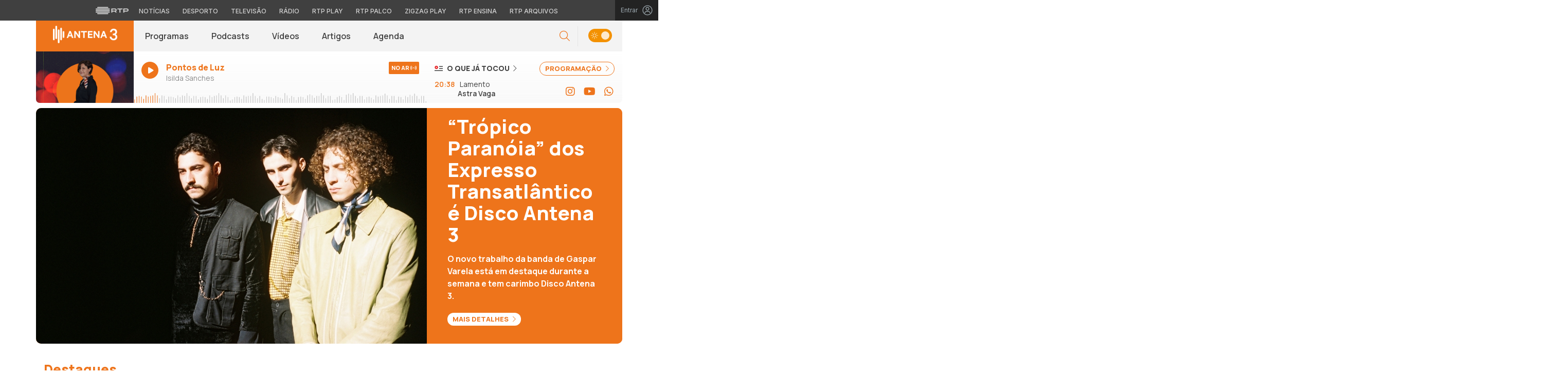

--- FILE ---
content_type: text/html; charset=UTF-8
request_url: https://antena3.rtp.pt/
body_size: 25618
content:

<!DOCTYPE html>
<html lang="pt-PT">
<head>

	<meta charset="UTF-8">
	<meta name="viewport" content="width=device-width, initial-scale=1.0, shrink-to-fit=no">
	<meta http-equiv="X-UA-Compatible" content="IE=edge">

	

	<link rel="profile" href="http://gmpg.org/xfn/11">
	<link rel="icon" href="https://antena3.rtp.pt/wp-content/themes/antena3/includes/img/favicon.ico" type="image/x-icon" />
	<link rel="shortcut icon" href="https://antena3.rtp.pt/wp-content/themes/antena3/includes/img/favicon.ico" type="image/x-icon" />

	<meta property="og:image" content="https://antena3.rtp.pt/wp-content/themes/antena3/includes/img/fallback_a3_16x9.jpg"><meta property="twitter:image" content="https://antena3.rtp.pt/wp-content/themes/antena3/includes/img/fallback_a3_16x9.jpg"><meta itemprop="image" content="https://antena3.rtp.pt/wp-content/themes/antena3/includes/img/fallback_a3_16x9.jpg">	<meta name='robots' content='index, follow, max-video-preview:-1, max-snippet:-1, max-image-preview:large' />
<script> var GEMIUS_rtp_area = "radio/canais-radio/antena-3/inicio"; </script>
	<!-- This site is optimized with the Yoast SEO plugin v19.7.2 - https://yoast.com/wordpress/plugins/seo/ -->
	<title>Antena 3 | RTP</title>
	<meta name="description" content="Emissão em direto da Antena 3. A rádio da nova música portuguesa e da cultura pop e indie. A Alternativa POP. Ouve a rádio online" />
	<link rel="canonical" href="https://antena3.rtp.pt/" />
	<link rel="next" href="https://antena3.rtp.pt/pagina/2/" />
	<meta property="og:locale" content="pt_PT" />
	<meta property="og:type" content="website" />
	<meta property="og:title" content="Antena 3 | RTP" />
	<meta property="og:description" content="Emissão em direto da Antena 3. A rádio da nova música portuguesa e da cultura pop e indie. A Alternativa POP. Ouve a rádio online." />
	<meta property="og:url" content="https://antena3.rtp.pt/" />
	<meta property="og:site_name" content="Antena 3 | RTP" />
	<meta property="og:image" content="https://antena3.rtp.pt/wp-content/uploads/2024/04/fallback_a3_16x9.jpg" />
	<meta property="og:image:width" content="2560" />
	<meta property="og:image:height" content="1440" />
	<meta property="og:image:type" content="image/jpeg" />
	<meta name="twitter:card" content="summary_large_image" />
	<!-- / Yoast SEO plugin. -->


<link rel='dns-prefetch' href='//www.rtp.pt' />
<link rel='dns-prefetch' href='//fonts.googleapis.com' />
<link rel='stylesheet' id='wp-block-library-css' href='https://antena3.rtp.pt/wp-includes/css/dist/block-library/style.min.css?ver=6.2.2' type='text/css' media='all' />
<link rel='stylesheet' id='classic-theme-styles-css' href='https://antena3.rtp.pt/wp-includes/css/classic-themes.min.css?ver=6.2.2' type='text/css' media='all' />
<style id='global-styles-inline-css' type='text/css'>
body{--wp--preset--color--black: #000000;--wp--preset--color--cyan-bluish-gray: #abb8c3;--wp--preset--color--white: #ffffff;--wp--preset--color--pale-pink: #f78da7;--wp--preset--color--vivid-red: #cf2e2e;--wp--preset--color--luminous-vivid-orange: #ff6900;--wp--preset--color--luminous-vivid-amber: #fcb900;--wp--preset--color--light-green-cyan: #7bdcb5;--wp--preset--color--vivid-green-cyan: #00d084;--wp--preset--color--pale-cyan-blue: #8ed1fc;--wp--preset--color--vivid-cyan-blue: #0693e3;--wp--preset--color--vivid-purple: #9b51e0;--wp--preset--gradient--vivid-cyan-blue-to-vivid-purple: linear-gradient(135deg,rgba(6,147,227,1) 0%,rgb(155,81,224) 100%);--wp--preset--gradient--light-green-cyan-to-vivid-green-cyan: linear-gradient(135deg,rgb(122,220,180) 0%,rgb(0,208,130) 100%);--wp--preset--gradient--luminous-vivid-amber-to-luminous-vivid-orange: linear-gradient(135deg,rgba(252,185,0,1) 0%,rgba(255,105,0,1) 100%);--wp--preset--gradient--luminous-vivid-orange-to-vivid-red: linear-gradient(135deg,rgba(255,105,0,1) 0%,rgb(207,46,46) 100%);--wp--preset--gradient--very-light-gray-to-cyan-bluish-gray: linear-gradient(135deg,rgb(238,238,238) 0%,rgb(169,184,195) 100%);--wp--preset--gradient--cool-to-warm-spectrum: linear-gradient(135deg,rgb(74,234,220) 0%,rgb(151,120,209) 20%,rgb(207,42,186) 40%,rgb(238,44,130) 60%,rgb(251,105,98) 80%,rgb(254,248,76) 100%);--wp--preset--gradient--blush-light-purple: linear-gradient(135deg,rgb(255,206,236) 0%,rgb(152,150,240) 100%);--wp--preset--gradient--blush-bordeaux: linear-gradient(135deg,rgb(254,205,165) 0%,rgb(254,45,45) 50%,rgb(107,0,62) 100%);--wp--preset--gradient--luminous-dusk: linear-gradient(135deg,rgb(255,203,112) 0%,rgb(199,81,192) 50%,rgb(65,88,208) 100%);--wp--preset--gradient--pale-ocean: linear-gradient(135deg,rgb(255,245,203) 0%,rgb(182,227,212) 50%,rgb(51,167,181) 100%);--wp--preset--gradient--electric-grass: linear-gradient(135deg,rgb(202,248,128) 0%,rgb(113,206,126) 100%);--wp--preset--gradient--midnight: linear-gradient(135deg,rgb(2,3,129) 0%,rgb(40,116,252) 100%);--wp--preset--duotone--dark-grayscale: url('#wp-duotone-dark-grayscale');--wp--preset--duotone--grayscale: url('#wp-duotone-grayscale');--wp--preset--duotone--purple-yellow: url('#wp-duotone-purple-yellow');--wp--preset--duotone--blue-red: url('#wp-duotone-blue-red');--wp--preset--duotone--midnight: url('#wp-duotone-midnight');--wp--preset--duotone--magenta-yellow: url('#wp-duotone-magenta-yellow');--wp--preset--duotone--purple-green: url('#wp-duotone-purple-green');--wp--preset--duotone--blue-orange: url('#wp-duotone-blue-orange');--wp--preset--font-size--small: 13px;--wp--preset--font-size--medium: 20px;--wp--preset--font-size--large: 36px;--wp--preset--font-size--x-large: 42px;--wp--preset--spacing--20: 0.44rem;--wp--preset--spacing--30: 0.67rem;--wp--preset--spacing--40: 1rem;--wp--preset--spacing--50: 1.5rem;--wp--preset--spacing--60: 2.25rem;--wp--preset--spacing--70: 3.38rem;--wp--preset--spacing--80: 5.06rem;--wp--preset--shadow--natural: 6px 6px 9px rgba(0, 0, 0, 0.2);--wp--preset--shadow--deep: 12px 12px 50px rgba(0, 0, 0, 0.4);--wp--preset--shadow--sharp: 6px 6px 0px rgba(0, 0, 0, 0.2);--wp--preset--shadow--outlined: 6px 6px 0px -3px rgba(255, 255, 255, 1), 6px 6px rgba(0, 0, 0, 1);--wp--preset--shadow--crisp: 6px 6px 0px rgba(0, 0, 0, 1);}:where(.is-layout-flex){gap: 0.5em;}body .is-layout-flow > .alignleft{float: left;margin-inline-start: 0;margin-inline-end: 2em;}body .is-layout-flow > .alignright{float: right;margin-inline-start: 2em;margin-inline-end: 0;}body .is-layout-flow > .aligncenter{margin-left: auto !important;margin-right: auto !important;}body .is-layout-constrained > .alignleft{float: left;margin-inline-start: 0;margin-inline-end: 2em;}body .is-layout-constrained > .alignright{float: right;margin-inline-start: 2em;margin-inline-end: 0;}body .is-layout-constrained > .aligncenter{margin-left: auto !important;margin-right: auto !important;}body .is-layout-constrained > :where(:not(.alignleft):not(.alignright):not(.alignfull)){max-width: var(--wp--style--global--content-size);margin-left: auto !important;margin-right: auto !important;}body .is-layout-constrained > .alignwide{max-width: var(--wp--style--global--wide-size);}body .is-layout-flex{display: flex;}body .is-layout-flex{flex-wrap: wrap;align-items: center;}body .is-layout-flex > *{margin: 0;}:where(.wp-block-columns.is-layout-flex){gap: 2em;}.has-black-color{color: var(--wp--preset--color--black) !important;}.has-cyan-bluish-gray-color{color: var(--wp--preset--color--cyan-bluish-gray) !important;}.has-white-color{color: var(--wp--preset--color--white) !important;}.has-pale-pink-color{color: var(--wp--preset--color--pale-pink) !important;}.has-vivid-red-color{color: var(--wp--preset--color--vivid-red) !important;}.has-luminous-vivid-orange-color{color: var(--wp--preset--color--luminous-vivid-orange) !important;}.has-luminous-vivid-amber-color{color: var(--wp--preset--color--luminous-vivid-amber) !important;}.has-light-green-cyan-color{color: var(--wp--preset--color--light-green-cyan) !important;}.has-vivid-green-cyan-color{color: var(--wp--preset--color--vivid-green-cyan) !important;}.has-pale-cyan-blue-color{color: var(--wp--preset--color--pale-cyan-blue) !important;}.has-vivid-cyan-blue-color{color: var(--wp--preset--color--vivid-cyan-blue) !important;}.has-vivid-purple-color{color: var(--wp--preset--color--vivid-purple) !important;}.has-black-background-color{background-color: var(--wp--preset--color--black) !important;}.has-cyan-bluish-gray-background-color{background-color: var(--wp--preset--color--cyan-bluish-gray) !important;}.has-white-background-color{background-color: var(--wp--preset--color--white) !important;}.has-pale-pink-background-color{background-color: var(--wp--preset--color--pale-pink) !important;}.has-vivid-red-background-color{background-color: var(--wp--preset--color--vivid-red) !important;}.has-luminous-vivid-orange-background-color{background-color: var(--wp--preset--color--luminous-vivid-orange) !important;}.has-luminous-vivid-amber-background-color{background-color: var(--wp--preset--color--luminous-vivid-amber) !important;}.has-light-green-cyan-background-color{background-color: var(--wp--preset--color--light-green-cyan) !important;}.has-vivid-green-cyan-background-color{background-color: var(--wp--preset--color--vivid-green-cyan) !important;}.has-pale-cyan-blue-background-color{background-color: var(--wp--preset--color--pale-cyan-blue) !important;}.has-vivid-cyan-blue-background-color{background-color: var(--wp--preset--color--vivid-cyan-blue) !important;}.has-vivid-purple-background-color{background-color: var(--wp--preset--color--vivid-purple) !important;}.has-black-border-color{border-color: var(--wp--preset--color--black) !important;}.has-cyan-bluish-gray-border-color{border-color: var(--wp--preset--color--cyan-bluish-gray) !important;}.has-white-border-color{border-color: var(--wp--preset--color--white) !important;}.has-pale-pink-border-color{border-color: var(--wp--preset--color--pale-pink) !important;}.has-vivid-red-border-color{border-color: var(--wp--preset--color--vivid-red) !important;}.has-luminous-vivid-orange-border-color{border-color: var(--wp--preset--color--luminous-vivid-orange) !important;}.has-luminous-vivid-amber-border-color{border-color: var(--wp--preset--color--luminous-vivid-amber) !important;}.has-light-green-cyan-border-color{border-color: var(--wp--preset--color--light-green-cyan) !important;}.has-vivid-green-cyan-border-color{border-color: var(--wp--preset--color--vivid-green-cyan) !important;}.has-pale-cyan-blue-border-color{border-color: var(--wp--preset--color--pale-cyan-blue) !important;}.has-vivid-cyan-blue-border-color{border-color: var(--wp--preset--color--vivid-cyan-blue) !important;}.has-vivid-purple-border-color{border-color: var(--wp--preset--color--vivid-purple) !important;}.has-vivid-cyan-blue-to-vivid-purple-gradient-background{background: var(--wp--preset--gradient--vivid-cyan-blue-to-vivid-purple) !important;}.has-light-green-cyan-to-vivid-green-cyan-gradient-background{background: var(--wp--preset--gradient--light-green-cyan-to-vivid-green-cyan) !important;}.has-luminous-vivid-amber-to-luminous-vivid-orange-gradient-background{background: var(--wp--preset--gradient--luminous-vivid-amber-to-luminous-vivid-orange) !important;}.has-luminous-vivid-orange-to-vivid-red-gradient-background{background: var(--wp--preset--gradient--luminous-vivid-orange-to-vivid-red) !important;}.has-very-light-gray-to-cyan-bluish-gray-gradient-background{background: var(--wp--preset--gradient--very-light-gray-to-cyan-bluish-gray) !important;}.has-cool-to-warm-spectrum-gradient-background{background: var(--wp--preset--gradient--cool-to-warm-spectrum) !important;}.has-blush-light-purple-gradient-background{background: var(--wp--preset--gradient--blush-light-purple) !important;}.has-blush-bordeaux-gradient-background{background: var(--wp--preset--gradient--blush-bordeaux) !important;}.has-luminous-dusk-gradient-background{background: var(--wp--preset--gradient--luminous-dusk) !important;}.has-pale-ocean-gradient-background{background: var(--wp--preset--gradient--pale-ocean) !important;}.has-electric-grass-gradient-background{background: var(--wp--preset--gradient--electric-grass) !important;}.has-midnight-gradient-background{background: var(--wp--preset--gradient--midnight) !important;}.has-small-font-size{font-size: var(--wp--preset--font-size--small) !important;}.has-medium-font-size{font-size: var(--wp--preset--font-size--medium) !important;}.has-large-font-size{font-size: var(--wp--preset--font-size--large) !important;}.has-x-large-font-size{font-size: var(--wp--preset--font-size--x-large) !important;}
.wp-block-navigation a:where(:not(.wp-element-button)){color: inherit;}
:where(.wp-block-columns.is-layout-flex){gap: 2em;}
.wp-block-pullquote{font-size: 1.5em;line-height: 1.6;}
</style>
<link rel='stylesheet' id='yith-infs-style-css' href='https://antena3.rtp.pt/wp-content/plugins/yith-infinite-scrolling/assets/css/frontend.css?ver=1.2.0' type='text/css' media='all' />
<link rel='stylesheet' id='antena3-bootstrap-css-css' href='https://antena3.rtp.pt/wp-content/themes/antena3/includes/css/bootstrap.min.css?ver=02122025' type='text/css' media='all' />
<link rel='stylesheet' id='antena3-owlCarousel-css-css' href='https://antena3.rtp.pt/wp-content/themes/antena3/includes/css/owl.carousel.min.css?ver=02122025' type='text/css' media='all' />
<link rel='stylesheet' id='antena3-owlCarousel-theme-css-css' href='https://antena3.rtp.pt/wp-content/themes/antena3/includes/css/owl.theme.default.min.css?ver=02122025' type='text/css' media='all' />
<link rel='stylesheet' id='fontawesome-font-css' href='https://antena3.rtp.pt/wp-content/themes/antena3/includes/fonts/fontawesome/css/all.min.css?ver=02122025' type='text/css' media='all' />
<link rel='stylesheet' id='roboto-font-css' href='https://fonts.googleapis.com/css2?family=Roboto%3Aital%2Cwght%400%2C100%3B0%2C300%3B0%2C400%3B0%2C500%3B0%2C700%3B0%2C900%3B1%2C100%3B1%2C300%3B1%2C400%3B1%2C500%3B1%2C700%3B1%2C900&#038;display=swap&#038;ver=02122025' type='text/css' media='all' />
<link rel='stylesheet' id='manrope-font-css' href='https://fonts.googleapis.com/css2?family=Manrope%3Awght%40200%3B300%3B400%3B500%3B600%3B700%3B800&#038;display=swap&#038;ver=02122025' type='text/css' media='all' />
<link rel='stylesheet' id='inter-font-css' href='https://fonts.googleapis.com/css2?family=Inter%3Awght%40100%3B200%3B300%3B400%3B500%3B600%3B700%3B800%3B900&#038;display=swap&#038;ver=02122025' type='text/css' media='all' />
<link rel='stylesheet' id='antena3-style-css' href='https://antena3.rtp.pt/wp-content/themes/antena3/style.css?ver=02122025' type='text/css' media='all' />
<link rel='stylesheet' id='msl-main-css' href='https://antena3.rtp.pt/wp-content/plugins/master-slider/public/assets/css/masterslider.main.css?ver=3.8.1' type='text/css' media='all' />
<link rel='stylesheet' id='msl-custom-css' href='https://antena3.rtp.pt/wp-content/uploads/master-slider/custom.css?ver=6.1' type='text/css' media='all' />
<script type='text/javascript' src='https://antena3.rtp.pt/wp-content/themes/antena3/includes/js/jquery-3-6-0.min.js' id='jquery-js'></script>
<script type='text/javascript' src='https://antena3.rtp.pt/wp-content/themes/antena3/includes/js/lazysizes.min.js?ver=02122025' id='antena3-lazysizes-js-js'></script>
<script>var ms_grabbing_curosr = 'https://antena3.rtp.pt/wp-content/plugins/master-slider/public/assets/css/common/grabbing.cur', ms_grab_curosr = 'https://antena3.rtp.pt/wp-content/plugins/master-slider/public/assets/css/common/grab.cur';</script>
<meta name="generator" content="MasterSlider 3.8.1 - Responsive Touch Image Slider | avt.li/msf" />

	<!-- Google tag (gtag.js) -->
	<script async src="https://www.googletagmanager.com/gtag/js?id=G-CBZDN7F1HX"></script>
	<script>
		window.dataLayer = window.dataLayer || [];
		function gtag(){dataLayer.push(arguments);}
		gtag('js', new Date());
		gtag('config', 'G-CBZDN7F1HX');
	</script>

</head>

	<body class="home blog theme _masterslider _ms_version_3.8.1">
		<div id="overlay" style="display:none;">

		<a href="#main" class="skip" aria-label="Saltar para o conteúdo">Saltar para o conteúdo</a>

		
		<link rel="preconnect" href="https://fonts.googleapis.com">
<link rel="preconnect" href="https://fonts.gstatic.com" crossorigin>
<link href="https://fonts.googleapis.com/css2?family=Inter:wght@100;200;300;400;500;600;700;800;900&display=swap" rel="stylesheet">
<script src="https://www.rtp.pt/common/js/keycloak.js"></script>
<script src="https://www.rtp.pt/common/js/sso-v2.js?ver=2024-11-05-19"></script>
<script src="https://www.rtp.pt/common/js/rtp-require.js?ver=25102024"></script>
<div class="navbar-rtp">
  <ul class="main-nav" role="navigation" aria-label="RTP" aria-roledescription="menu">
    <li>
      <button class="logo-rtp show-mobile-inline" onclick="slideToggle()" aria-label="Abrir menu RTP" aria-expanded="false">
        <svg width="64" height="15" viewBox="0 0 2000 450" fill="none" xmlns="http://www.w3.org/2000/svg">
        <path fill-rule="evenodd" clip-rule="evenodd" d="M0 317.258C0 334.238 14.189 348.11 31.795 348.11H829.065C846.641 348.11 860.936 334.238 860.936 317.258C860.936 300.382 846.641 286.593 829.065 286.593H31.795C14.189 286.593 0 300.382 0 317.258ZM0 225.058C0 242.042 14.189 255.914 31.795 255.914H829.065C846.641 255.914 860.936 242.042 860.936 225.058C860.936 208.186 846.641 194.393 829.065 194.393H31.795C14.189 194.393 0 208.186 0 225.058ZM0 132.861C0 149.846 14.189 163.714 31.795 163.714H829.065C846.641 163.714 860.936 149.846 860.936 132.861C860.936 115.99 846.641 102.197 829.065 102.197H31.795C14.189 102.197 0 115.99 0 132.861ZM92.3164 409.571C92.3164 426.617 106.53 440.307 124.082 440.307H736.854C754.536 440.307 768.62 426.617 768.62 409.571C768.62 392.578 754.536 378.789 736.854 378.789H124.082C106.53 378.789 92.3164 392.578 92.3164 409.571ZM124.082 10H736.854C754.536 10 768.62 23.79 768.62 40.783C768.62 57.829 754.536 71.518 736.854 71.518H124.082C106.53 71.518 92.3164 57.829 92.3164 40.783C92.3164 23.79 106.53 10 124.082 10Z" fill="white"/>
        <path fill-rule="evenodd" clip-rule="evenodd" d="M1321.88 157.17V101.533H1629.98V157.17H1507.04V349.327H1444.98V157.17H1321.88ZM1743.31 287.203V349.327H1682V101.533H1904.55C1957.32 101.533 2000 143.08 2000 194.393C2000 245.674 1957.32 287.203 1904.55 287.203H1743.31ZM1743.31 157.17V231.531H1900.27C1921.39 231.531 1938.29 214.765 1938.29 194.393C1938.29 173.889 1921.39 157.17 1900.27 157.17H1743.31ZM1013.77 287.635V349.327H952.451V101.533H1181.07C1233.78 101.533 1276.48 143.08 1276.48 194.361C1276.48 227.455 1258.67 256.586 1231.89 272.699L1276.48 349.327H1209.27L1172.88 287.635H1013.77ZM1013.77 157.17V231.562H1176.75C1197.93 231.562 1214.83 214.742 1214.83 194.361C1214.83 173.881 1197.93 157.17 1176.75 157.17H1013.77Z" fill="white"/>
        </svg>
        <i class="chevron-down-rtp"></i>
      </button>
      <a class="logo-rtp show-desktop-inline" href="https://www.rtp.pt" target="_blank" aria-label="Visitar o site da RTP">
        <svg width="64" height="15" viewBox="0 0 2000 450" fill="none" xmlns="http://www.w3.org/2000/svg">
        <path fill-rule="evenodd" clip-rule="evenodd" d="M0 317.258C0 334.238 14.189 348.11 31.795 348.11H829.065C846.641 348.11 860.936 334.238 860.936 317.258C860.936 300.382 846.641 286.593 829.065 286.593H31.795C14.189 286.593 0 300.382 0 317.258ZM0 225.058C0 242.042 14.189 255.914 31.795 255.914H829.065C846.641 255.914 860.936 242.042 860.936 225.058C860.936 208.186 846.641 194.393 829.065 194.393H31.795C14.189 194.393 0 208.186 0 225.058ZM0 132.861C0 149.846 14.189 163.714 31.795 163.714H829.065C846.641 163.714 860.936 149.846 860.936 132.861C860.936 115.99 846.641 102.197 829.065 102.197H31.795C14.189 102.197 0 115.99 0 132.861ZM92.3164 409.571C92.3164 426.617 106.53 440.307 124.082 440.307H736.854C754.536 440.307 768.62 426.617 768.62 409.571C768.62 392.578 754.536 378.789 736.854 378.789H124.082C106.53 378.789 92.3164 392.578 92.3164 409.571ZM124.082 10H736.854C754.536 10 768.62 23.79 768.62 40.783C768.62 57.829 754.536 71.518 736.854 71.518H124.082C106.53 71.518 92.3164 57.829 92.3164 40.783C92.3164 23.79 106.53 10 124.082 10Z" fill="white"/>
        <path fill-rule="evenodd" clip-rule="evenodd" d="M1321.88 157.17V101.533H1629.98V157.17H1507.04V349.327H1444.98V157.17H1321.88ZM1743.31 287.203V349.327H1682V101.533H1904.55C1957.32 101.533 2000 143.08 2000 194.393C2000 245.674 1957.32 287.203 1904.55 287.203H1743.31ZM1743.31 157.17V231.531H1900.27C1921.39 231.531 1938.29 214.765 1938.29 194.393C1938.29 173.889 1921.39 157.17 1900.27 157.17H1743.31ZM1013.77 287.635V349.327H952.451V101.533H1181.07C1233.78 101.533 1276.48 143.08 1276.48 194.361C1276.48 227.455 1258.67 256.586 1231.89 272.699L1276.48 349.327H1209.27L1172.88 287.635H1013.77ZM1013.77 157.17V231.562H1176.75C1197.93 231.562 1214.83 214.742 1214.83 194.361C1214.83 173.881 1197.93 157.17 1176.75 157.17H1013.77Z" fill="white"/>
        </svg>
        <i class="chevron-down-rtp"></i>
      </a>
    </li>
    <li>
      <ul class="dropdown-rtp" id="dropdown-rtp">
        <li><a href="https://www.rtp.pt/noticias/" target="_blank" aria-label="Aceder às Notícias da RTP">Notícias</a></li>
        <li><a href="https://www.rtp.pt/noticias/desporto" target="_blank" aria-label="Aceder ao Desporto da RTP">Desporto</a></li>
        <li><a href="https://www.rtp.pt/tv/" target="_blank" aria-label="Aceder à secção de Televisão da RTP">Televisão</a></li>
        <li><a href="https://www.rtp.pt/radio/" target="_blank" aria-label="Aceder à secção de Rádio da RTP">Rádio</a></li>
        <li><a href="https://www.rtp.pt/play/" target="_blank" aria-label="Aceder à RTP Play">RTP Play</a></li>
        <li><a href="https://www.rtp.pt/play/palco/" target="_blank" aria-label="Aceder à RTP Palco">RTP Palco</a></li>
        <li><a href="https://www.rtp.pt/play/zigzag/" target="_blank" aria-label="Aceder ao Zigzag Play">Zigzag Play</a></li>
        <li><a href="https://ensina.rtp.pt/" target="_blank" aria-label="Aceder ao RTP Ensina">RTP Ensina</a></li>
        <li><a href="https://arquivos.rtp.pt/" target="_blank" aria-label="Aceder ao RTP Arquivos">RTP Arquivos</a></li>
      </ul>
    </li>
  </ul>

  <div id="sso-placeholder">
  </div>

</div>

<div class="bg-takeover">
  <div class="container takeover">
    <div class="row">
      <div id='leaderboard'></div>
    </div>
  </div>
  <div class="layer popover" id='multiusos'></div>
  <div class="layer popover" id="Intro_Web"></div>
  <div class="layer popover" id='multiusos-oop'></div>
</div>


<style>
body{
  -webkit-font-smoothing: antialiased;
}

.bg-takeover>.container {
  position: relative;
  max-width: none !important;
}

#leaderboard{
  line-height: 0 !important;
  margin: 0 auto;
  text-align: center;
}

.layer.popover {
  position: fixed;
  z-index: 100;
  top: 0;
  left: 0;
  width: 1px !important;
  height: 1px !important;
  margin: 0 !important;
  max-width: none !important;
  border: 0 !important;
  background-color: transparent !important;
}

.navbar-rtp{
  width: 100%;
  height:40px;
  background-color: #404040;
  font-family: 'Inter';
  text-align: center;
  position: relative;
}

.navbar-rtp .main-nav{
  display: inline-flex;
  height: 100%; 
}

.navbar-rtp ul{
  list-style: none;
  margin:0;
  padding: 0;
  align-self: center;
}

.navbar-rtp ul li{
  display: inline-flex;
}

.navbar-rtp .logo-rtp{
  opacity: 0.78;
  margin-right: 10px;
  text-decoration:none;
  display: inline-flex;
  align-items: center;
}

.logo-rtp.show-mobile-inline{
  padding:12.5px;
  top:0;
  margin:0;
  background: none;
	color: inherit;
	border: none;
	font: inherit;
	cursor: pointer;
	outline: inherit;
}

.navbar-rtp .dropdown-rtp li a{
  font-size: 12px;
  font-weight: 500;
  padding: 0 10px;
  text-transform: uppercase;
  text-decoration: none;
  display: inline-block;
  color: #fff;
  opacity: 0.78;
}

.navbar-rtp .dropdown-rtp li a:hover,
.navbar-rtp .logo-rtp:hover{
  opacity: 0.5;
}

.chevron-down-rtp {
  box-sizing: border-box;
  position: relative;
  display: none;
  width: 8px;
  height: 8px;
  border: 2px solid transparent;
  border-radius: 100px;
  color: #fff;
  top: 0px;
  right: -8px;
}

.chevron-down-rtp::after {
  content: "";
  display: block;
  box-sizing: border-box;
  position: absolute;
  width: 8px;
  height: 8px;
  border-bottom: 2px solid;
  border-right: 2px solid;
  transform: rotate(45deg);
  top: -4px;
  transform-origin: 5px 6px;
  transition: transform 0.3s ease-in-out;
}

.chevron-down-rtp.rotate-chevron::after{
  transform: rotate(-135deg);
}

.sso-wraper{
  position: absolute;
  top: 0;
  right: 0;
  background-color: #232323;
  color: #A0ACB3;
  height: 100%;
  padding: 0 11px;
  font-size: 12px;
  display: flex;
  flex-direction: row;
  align-items: center;
  text-decoration: none;
}

.sso-wraper:hover{
  color: #A0ACB3;
}

.sso-wraper span {
  margin-right: 9px;
}

.sso-user{
  font-size: 8px;
  font-weight: 600;
  line-height: 20px;
  width: 20px;
  height: 20px;
  text-align: center;
  color: #fff;
  background-color: #0074FF;
  border-radius: 50%;
}

@media (min-width: 992px){

  .dropdown-rtp{
    display: block !important;
  }

  .show-mobile-inline,
  .show-mobile-block{
    display: none !important;
  }

  .show-desktop-inline{
    display: inline-flex !important;
  }

  .show-desktop-block{
    display: block !important;
  }

}

@media (max-width: 991px){

  .dropdown-rtp{
    display: none;
  }

  .navbar-rtp .dropdown-rtp{
    position: absolute;
    top: 40px;
    border-top: 1px solid #8D8D8D;
    width: 100%;
    z-index: 99999999999;
    background-color: #404040;
    padding: 10px 0;
    left: 0;
  }

  .navbar-rtp ul li{
    display: block;
  }

  .navbar-rtp .dropdown-rtp li a{
    font-size: 22px;
    font-weight: 600;
    padding: 10px;
    text-transform: uppercase;
    display: block;
    opacity: 0.8;
  }

  .chevron-down-rtp{
    display: inline-block;
  }

  .show-mobile-inline{
    display: inline-flex !important;
  }

  .show-desktop-block{
    display: block !important;
  }

  .show-desktop-inline,
  .show-desktop-block{
    display: none !important;
  }

}
</style>

<style>
#sso-menu{
  border-top-left-radius: 0 !important;
  border-top-right-radius: 0 !important;
  top: 40px !important;
  right: 0 !important;
  z-index: 99999 !important!
}

#sso-menu p{
  font-size: 12px !important;
  line-height: 16px !important;
  color: #fff;
  text-align:left;
}

#sso-menu button{
  display:block;
  border:0;
  background-color: transparent;
  color: #fff !important;
  font-size:12px;
  font-weight:400;
  padding: 10px 0 10px 28px;
  font-family: 'Inter', sans-serif;
  position:relative;
  cursor:pointer;
  width: 100%;
  text-align: left;
  border-bottom: 1px dotted rgba(160,178,200,0.3);
}

#sso-menu button:last-child{
  border-bottom:0;
}

#sso-menu button:hover{
  color: #0074FF;
}

#sso-menu button::before{
  content: ' ';
  background-repeat: no-repeat;
  position:absolute;
  left: 0;
  top:7px;
  display:block;
  width: 20px;
  height: 20px;
}

#sso-menu button.sso-menu-logout::before{
  background-image: url("data:image/svg+xml,%3Csvg width='21' height='21' viewBox='0 0 21 21' fill='none' xmlns='http://www.w3.org/2000/svg'%3E%3Cpath d='M8.09082 3.22064H4.75749C4.31546 3.22064 3.89154 3.39624 3.57898 3.7088C3.26642 4.02136 3.09082 4.44528 3.09082 4.88731V16.554C3.09082 16.996 3.26642 17.4199 3.57898 17.7325C3.89154 18.045 4.31546 18.2206 4.75749 18.2206H8.09082' stroke='%23fff' stroke-width='1.5' stroke-linecap='round' stroke-linejoin='round'/%3E%3Cpath d='M12.2578 14.8873L8.09115 10.7206L12.2578 6.55396' stroke='%23fff' stroke-width='1.5' stroke-linecap='round' stroke-linejoin='round'/%3E%3Cpath d='M8.09082 10.7206H18.0908' stroke='%23fff' stroke-width='1.5' stroke-linecap='round' stroke-linejoin='round'/%3E%3C/svg%3E");
}

#sso-menu button.sso-menu-favorites::before{
  background-image: url("data:image/svg+xml,%3Csvg width='21' height='21' viewBox='0 0 21 21' fill='none' xmlns='http://www.w3.org/2000/svg'%3E%3Cpath d='M9.4688 3.83486C9.92672 2.9037 11.2543 2.9037 11.7122 3.83487L13.133 6.72394C13.3145 7.09314 13.6662 7.34935 14.0732 7.40908L17.2602 7.87663C18.2836 8.02678 18.6922 9.2841 17.9525 10.0072L15.6425 12.2655C15.349 12.5525 15.2151 12.9653 15.2842 13.3699L15.8283 16.5541C16.0029 17.5759 14.9294 18.354 14.0127 17.8701L11.174 16.3717C10.8089 16.1789 10.3721 16.1789 10.007 16.3717L7.16831 17.8701C6.25154 18.354 5.17805 17.5759 5.35266 16.5541L5.89675 13.3699C5.96589 12.9653 5.83197 12.5525 5.53844 12.2655L3.22844 10.0072C2.48879 9.2841 2.89738 8.02678 3.92083 7.87663L7.10776 7.40908C7.51483 7.34935 7.86645 7.09314 8.04801 6.72394L9.4688 3.83486Z' stroke='white' stroke-width='1.5' stroke-linecap='round' stroke-linejoin='round'/%3E%3C/svg%3E%0A");
}

#sso-menu button.sso-menu-manage::before{
  background-image: url("data:image/svg+xml,%3Csvg width='20' height='20' viewBox='0 0 22 20' fill='none' xmlns='http://www.w3.org/2000/svg'%3E%3Cpath d='M16.3191 5.4273C16.3191 5.25729 16.3864 5.09424 16.5061 4.97402C16.6258 4.85381 16.7882 4.78627 16.9574 4.78627H20.3617C20.531 4.78627 20.6933 4.85381 20.813 4.97402C20.9328 5.09424 21 5.25729 21 5.4273C21 5.59731 20.9328 5.76035 20.813 5.88057C20.6933 6.00079 20.531 6.06832 20.3617 6.06832H16.9574C16.7882 6.06832 16.6258 6.00079 16.5061 5.88057C16.3864 5.76035 16.3191 5.59731 16.3191 5.4273ZM1.6383 6.06832H12.9149V7.9914C12.9149 8.16141 12.9821 8.32446 13.1018 8.44467C13.2216 8.56489 13.3839 8.63242 13.5532 8.63242C13.7225 8.63242 13.8848 8.56489 14.0045 8.44467C14.1242 8.32446 14.1915 8.16141 14.1915 7.9914V2.86319C14.1915 2.69318 14.1242 2.53014 14.0045 2.40992C13.8848 2.2897 13.7225 2.22217 13.5532 2.22217C13.3839 2.22217 13.2216 2.2897 13.1018 2.40992C12.9821 2.53014 12.9149 2.69318 12.9149 2.86319V4.78627H1.6383C1.46901 4.78627 1.30666 4.85381 1.18695 4.97402C1.06725 5.09424 1 5.25729 1 5.4273C1 5.59731 1.06725 5.76035 1.18695 5.88057C1.30666 6.00079 1.46901 6.06832 1.6383 6.06832ZM20.3617 13.9316H10.1489C9.97965 13.9316 9.8173 13.9991 9.69759 14.1193C9.57789 14.2395 9.51064 14.4026 9.51064 14.5726C9.51064 14.7426 9.57789 14.9057 9.69759 15.0259C9.8173 15.1461 9.97965 15.2136 10.1489 15.2136H20.3617C20.531 15.2136 20.6933 15.1461 20.813 15.0259C20.9328 14.9057 21 14.7426 21 14.5726C21 14.4026 20.9328 14.2395 20.813 14.1193C20.6933 13.9991 20.531 13.9316 20.3617 13.9316ZM6.74468 11.3675C6.57539 11.3675 6.41304 11.435 6.29334 11.5552C6.17363 11.6754 6.10638 11.8385 6.10638 12.0085V13.9316H1.6383C1.46901 13.9316 1.30666 13.9991 1.18695 14.1193C1.06725 14.2395 1 14.4026 1 14.5726C1 14.7426 1.06725 14.9057 1.18695 15.0259C1.30666 15.1461 1.46901 15.2136 1.6383 15.2136H6.10638V17.1367C6.10638 17.3067 6.17363 17.4698 6.29334 17.59C6.41304 17.7102 6.57539 17.7777 6.74468 17.7777C6.91397 17.7777 7.07632 17.7102 7.19603 17.59C7.31573 17.4698 7.38298 17.3067 7.38298 17.1367V12.0085C7.38298 11.8385 7.31573 11.6754 7.19603 11.5552C7.07632 11.435 6.91397 11.3675 6.74468 11.3675Z' fill='white' stroke='white' stroke-width='0.2'/%3E%3C/svg%3E");
}

#sso-menu button.sso-menu-manage:hover::before{
  background-image: url("data:image/svg+xml,%3Csvg width='20' height='20' viewBox='0 0 22 20' fill='none' xmlns='http://www.w3.org/2000/svg'%3E%3Cpath d='M16.3191 5.4273C16.3191 5.25729 16.3864 5.09424 16.5061 4.97402C16.6258 4.85381 16.7882 4.78627 16.9574 4.78627H20.3617C20.531 4.78627 20.6933 4.85381 20.813 4.97402C20.9328 5.09424 21 5.25729 21 5.4273C21 5.59731 20.9328 5.76035 20.813 5.88057C20.6933 6.00079 20.531 6.06832 20.3617 6.06832H16.9574C16.7882 6.06832 16.6258 6.00079 16.5061 5.88057C16.3864 5.76035 16.3191 5.59731 16.3191 5.4273ZM1.6383 6.06832H12.9149V7.9914C12.9149 8.16141 12.9821 8.32446 13.1018 8.44467C13.2216 8.56489 13.3839 8.63242 13.5532 8.63242C13.7225 8.63242 13.8848 8.56489 14.0045 8.44467C14.1242 8.32446 14.1915 8.16141 14.1915 7.9914V2.86319C14.1915 2.69318 14.1242 2.53014 14.0045 2.40992C13.8848 2.2897 13.7225 2.22217 13.5532 2.22217C13.3839 2.22217 13.2216 2.2897 13.1018 2.40992C12.9821 2.53014 12.9149 2.69318 12.9149 2.86319V4.78627H1.6383C1.46901 4.78627 1.30666 4.85381 1.18695 4.97402C1.06725 5.09424 1 5.25729 1 5.4273C1 5.59731 1.06725 5.76035 1.18695 5.88057C1.30666 6.00079 1.46901 6.06832 1.6383 6.06832ZM20.3617 13.9316H10.1489C9.97965 13.9316 9.8173 13.9991 9.69759 14.1193C9.57789 14.2395 9.51064 14.4026 9.51064 14.5726C9.51064 14.7426 9.57789 14.9057 9.69759 15.0259C9.8173 15.1461 9.97965 15.2136 10.1489 15.2136H20.3617C20.531 15.2136 20.6933 15.1461 20.813 15.0259C20.9328 14.9057 21 14.7426 21 14.5726C21 14.4026 20.9328 14.2395 20.813 14.1193C20.6933 13.9991 20.531 13.9316 20.3617 13.9316ZM6.74468 11.3675C6.57539 11.3675 6.41304 11.435 6.29334 11.5552C6.17363 11.6754 6.10638 11.8385 6.10638 12.0085V13.9316H1.6383C1.46901 13.9316 1.30666 13.9991 1.18695 14.1193C1.06725 14.2395 1 14.4026 1 14.5726C1 14.7426 1.06725 14.9057 1.18695 15.0259C1.30666 15.1461 1.46901 15.2136 1.6383 15.2136H6.10638V17.1367C6.10638 17.3067 6.17363 17.4698 6.29334 17.59C6.41304 17.7102 6.57539 17.7777 6.74468 17.7777C6.91397 17.7777 7.07632 17.7102 7.19603 17.59C7.31573 17.4698 7.38298 17.3067 7.38298 17.1367V12.0085C7.38298 11.8385 7.31573 11.6754 7.19603 11.5552C7.07632 11.435 6.91397 11.3675 6.74468 11.3675Z' fill='%230074FF' stroke='%230074FF' stroke-width='0.2'/%3E%3C/svg%3E");
}

#sso-menu button.sso-menu-favorites:hover::before{
  background-image: url("data:image/svg+xml,%3Csvg width='21' height='21' viewBox='0 0 21 21' fill='none' xmlns='http://www.w3.org/2000/svg'%3E%3Cpath d='M9.4688 3.83486C9.92672 2.9037 11.2543 2.9037 11.7122 3.83487L13.133 6.72394C13.3145 7.09314 13.6662 7.34935 14.0732 7.40908L17.2602 7.87663C18.2836 8.02678 18.6922 9.2841 17.9525 10.0072L15.6425 12.2655C15.349 12.5525 15.2151 12.9653 15.2842 13.3699L15.8283 16.5541C16.0029 17.5759 14.9294 18.354 14.0127 17.8701L11.174 16.3717C10.8089 16.1789 10.3721 16.1789 10.007 16.3717L7.16831 17.8701C6.25154 18.354 5.17805 17.5759 5.35266 16.5541L5.89675 13.3699C5.96589 12.9653 5.83197 12.5525 5.53844 12.2655L3.22844 10.0072C2.48879 9.2841 2.89738 8.02678 3.92083 7.87663L7.10776 7.40908C7.51483 7.34935 7.86645 7.09314 8.04801 6.72394L9.4688 3.83486Z' stroke='%230074FF' stroke-width='1.5' stroke-linecap='round' stroke-linejoin='round'/%3E%3C/svg%3E%0A");
}

#sso-menu button.sso-menu-logout:hover::before{
  background-image: url("data:image/svg+xml,%3Csvg width='21' height='21' viewBox='0 0 21 21' fill='none' xmlns='http://www.w3.org/2000/svg'%3E%3Cpath d='M8.09082 3.22064H4.75749C4.31546 3.22064 3.89154 3.39624 3.57898 3.7088C3.26642 4.02136 3.09082 4.44528 3.09082 4.88731V16.554C3.09082 16.996 3.26642 17.4199 3.57898 17.7325C3.89154 18.045 4.31546 18.2206 4.75749 18.2206H8.09082' stroke='%230074FF' stroke-width='1.5' stroke-linecap='round' stroke-linejoin='round'/%3E%3Cpath d='M12.2578 14.8873L8.09115 10.7206L12.2578 6.55396' stroke='%230074FF' stroke-width='1.5' stroke-linecap='round' stroke-linejoin='round'/%3E%3Cpath d='M8.09082 10.7206H18.0908' stroke='%230074FF' stroke-width='1.5' stroke-linecap='round' stroke-linejoin='round'/%3E%3C/svg%3E");
}

@media (max-width: 1022px) {

  #sso-menu{
    background-color: rgba(36, 35, 37, 0.9) !important;
    width:100% !important;
    position: fixed !important;
    left: 0 !important;
  }

  #sso-menu button,
  #sso-menu p{
    font-size: 22px !important;
    font-weight:500 !important;
  }

  #sso-menu button::before{
    top: 16px !important;
  }

}
</style>

<script>
$(document).ready(function(){

  $('.logo-rtp').click(function(){
    if ($(window).width() < 992) {
      $('.dropdown-rtp').slideToggle();
      $('.chevron-down-rtp').toggleClass('rotate-chevron');
      $(this).attr('aria-expanded', function (i, attr) {
          return attr == 'true' ? 'false' : 'true';
      });
    }
  });

  if (typeof RTPSSOHELPER  !== 'undefined') {
    const placeholder = document.getElementById('sso-placeholder');
    console.log('placeholder', placeholder);

    //var sso = RTPSSOHELPER.createSSOObject({sso:sso, ut: (1000*60*60*5), placeholder: placeholder, menu: menu, debug:true});
    var sso = RTPSSOHELPER.createSSOObject({sso:sso, ut: (1000*60*60*5), placeholder: placeholder, debug:true});
  }

});

//ROTATE THE CHEVRON - falta implementar só acontecer em mobile
// var logo = document.querySelector('.logo-rtp');
// var chevron = document.querySelector('.chevron-down-rtp');
//
// logo.onclick = function() {
//   chevron.classList.toggle('rotate-chevron');
// }
</script>

		<div class="mask-body"></div>

    <div class="container">
      <div class="row">
        <div class="w-100">
          <nav class="navbar navbar-expand-lg p-0" aria-roledescription="menu" aria-label="Antena 3 | RTP">
						<h1 class="navbar-logo col-8 col-md-2 h-100 mr-auto">
				<a href="https://antena3.rtp.pt/" title="Aceder à página inicial">
					<img src="//cdn-images.rtp.pt/common/img/channels/logos/color-negative/horizontal/antena3.png?w=350&q=90" alt="Antena 3 | RTP" width="125">
				</a>
			</h1>
						<button class="navbar-toggler" type="button" data-toggle="collapse" data-target="#navbarNavDropdown" aria-controls="navbarNavDropdown" aria-expanded="false" aria-label="Menu Antena 3 | RTP">
			<div class="navbar-toggler-icon">
				<div class="bar1"></div>
				<div class="invis"></div>
				<div class="bar3"></div>
			</div>
            </button>
            <div class="collapse navbar-collapse" id="navbarNavDropdown">

				<div class="search-input-mobile d-block d-lg-none">
					

<form role="search" method="get" class="search-form" action="https://antena3.rtp.pt/">
	<input type="search" id="search-form-6982599d3a61f" class="search-control" placeholder="pesquisar_" aria-label="Pesquisar" value="" name="s" />
	<button type="submit" class="search-submit" style="display:none;" aria-label="Submeter Pesquisa"></button>
	<a class="close-btn d-none d-lg-block" href="javascript:;" title="Fechar barra de pesquisa" role="button"><i class="fal fa-times"></i></a>
</form>
					<a class="close-btn" href="javascript:;" title="Pesquisar" role="button"><i class="fal fa-search"></i></a>
				</div>

					
	              <ul class="navbar-nav h-100 w-100">
	                <li class="nav-item h-100">
	                  <a class="nav-link h-100" href="https://antena3.rtp.pt/programas/" title="Aceder a Programas">Programas</a>
	                </li>
	                <li class="nav-item h-100">
	                  <a class="nav-link h-100" href="https://antena3.rtp.pt/podcasts/" title="Aceder a Podcasts">Podcasts</a>
	                </li>
					<li class="nav-item h-100">
						<a class="nav-link h-100" href="https://antena3.rtp.pt/videos/" title="Aceder a Vídeos">Vídeos</a>
					</li>
					<li class="nav-item h-100">
						<a class="nav-link h-100" href="https://antena3.rtp.pt/artigos/" title="Aceder a Artigos">Artigos</a>
					</li>
					<li class="nav-item h-100">
						<a class="nav-link h-100" href="https://antena3.rtp.pt/agenda/" title="Aceder a Agenda">Agenda</a>
					</li>
					<li class="nav-item h-100 d-block d-lg-none">
						<a class="nav-link h-100" href="https://antena3.rtp.pt/ja-tocou/ " title="Aceder à página Já Tocou">O que já tocou</a>
					</li>
					<li class="nav-item h-100 d-block d-lg-none">
						<a class="nav-link h-100" href="https://antena3.rtp.pt/programacao/" title="Aceder à Programação">Programação</a>
					</li>
				  </ul>

					
					<div class="nav-social-mobile">
						<ul class="list-unstyled m-0 nav-social-links text-center d-block d-lg-none">
			              			              <li>
							<a href="https://www.instagram.com/antena3rtp/" target="_blank" title="Aceder ao Instagram"><i class="fa-brands fa-instagram"></i>
								<span class="sr-only">Aceder ao Instagram da Antena 3</span>
							</a>
						  </li>
			              			              			              <li>
							<a href="https://www.youtube.com/antena3rtp" target="_blank" title="Aceder ao YouTube"><i class="fa-brands fa-youtube"></i>
								<span class="sr-only">Aceder ao YouTube da Antena 3</span>
							</a>
						   </li>
			              			              			              <li>
							<a href="https://wa.me/924125258" target="_blank" title="Aceder ao WhatsApp"><i class="fa-brands fa-whatsapp"></i>
								<span class="sr-only">Aceder ao WhatsApp da Antena 3</span>
							</a>
						  </li>
			              			            </ul>
					</div>

					<div class="ml-auto search-icon-container d-none d-lg-flex">

						<a class="search-icon" href="javascript:;" title="Abre campo de pesquisa" role="button">
							<i class="fal fa-search"></i>
						</a>

						<div class="search-input">
							

<form role="search" method="get" class="search-form" action="https://antena3.rtp.pt/">
	<input type="search" id="search-form-6982599d3f410" class="search-control" placeholder="pesquisar_" aria-label="Pesquisar" value="" name="s" />
	<button type="submit" class="search-submit" style="display:none;" aria-label="Submeter Pesquisa"></button>
	<a class="close-btn d-none d-lg-block" href="javascript:;" title="Fechar barra de pesquisa" role="button"><i class="fal fa-times"></i></a>
</form>
						</div>

						<div class="theme-container">
							<div class="theme__switcher">
								<div class="switcher">
									<input class="sr-only" type="checkbox" id="theme_switcher" checked aria-label="Mudar entre o tema escuro e claro">
									<label for="theme_switcher"></label>
								</div>
							</div>
						</div>

					</div>

          </div>
        </nav>
      </div>
    </div>

	<div class="row playing-now-section" id="epg-live">

  <a href="javascript:void(0);" title="Ouvir Antena 3 em direto" onclick="window.open('https://www.rtp.pt/play/popup/antena3', '_blank', 'height=690,width=360');" class="d-none d-md-block col-2 playing-now-img" id="liveImagem">
  </a>

  <div class="col-12 col-md-6 playing-now-data">
    <a href="javascript:void(0);" onclick="window.open('https://www.rtp.pt/play/popup/antena3', '_blank', 'height=690,width=360');" title="Ouvir Antena 3 em direto">
      <div class="playing-now-icon-section">
        <span class="playing-now-icon">
          <i class="fas fa-play"></i>
        </span>
      </div>
      <div class="playing-now-live w-100">
        <p class="program-title" id="liveTitulo">_</p>
        <p class="program-description" id="animador">_</p>
      </div>
      <div class="playing-now-label-section float-right">
        <span class="playing-now-label">
          NO AR
          <i class="far fa-signal-stream"></i>
        </span>
      </div>
      <div class="playing-now-progress-bar">

        <svg class="soundwaves" viewBox="0 0 515 17" version="1.1" xmlns="http://www.w3.org/2000/svg" xmlns:xlink="http://www.w3.org/1999/xlink">
  <defs>
   <linearGradient id="grad">
      <stop offset="0%" style="stop-color:#EE741B;" />
      <stop class="time-gone" offset="0" style="stop-color:#EE741B;" />
      <stop class="time-gone" offset="0" style="stop-color:#C4C4C4;" />
      <stop offset="100%" style="stop-color:#C4C4C4;" />
   </linearGradient>
 </defs>
  <g stroke="none" stroke-width="1" fill="url(#grad)" fill-rule="evenodd">
      <path d="M1,11 L2,11 L2,17 L1,17 L1,11 Z M5,6 L6,6 L6,17 L5,17 L5,6 Z M9,5 L10,5 L10,17 L9,17 L9,5 Z M13,6 L14,6 L14,17 L13,17 L13,6 Z M17,10 L18,10 L18,17 L17,17 L17,10 Z M21,4 L22,4 L22,17 L21,17 L21,4 Z M25,6 L26,6 L26,17 L25,17 L25,6 Z M29,5 L30,5 L30,17 L29,17 L29,5 Z M33,4 L34,4 L34,17 L33,17 L33,4 Z M37,0 L38,0 L38,17 L37,17 L37,0 Z M41,4 L42,4 L42,17 L41,17 L41,4 Z M45,9 L46,9 L46,17 L45,17 L45,9 Z M49,4 L50,4 L50,17 L49,17 L49,4 Z M53,5 L54,5 L54,17 L53,17 L53,5 Z M57,11 L58,11 L58,17 L57,17 L57,11 Z M61,6 L62,6 L62,17 L61,17 L61,6 Z M65,6 L66,6 L66,17 L65,17 L65,6 Z M69,7 L70,7 L70,17 L69,17 L69,7 Z M73,9 L74,9 L74,17 L73,17 L73,9 Z M77,4 L78,4 L78,17 L77,17 L77,4 Z M81,7 L82,7 L82,17 L81,17 L81,7 Z M85,4 L86,4 L86,17 L85,17 L85,4 Z M89,5 L90,5 L90,17 L89,17 L89,5 Z M93,0 L94,0 L94,17 L93,17 L93,0 Z M97,5 L98,5 L98,17 L97,17 L97,5 Z M101,9 L102,9 L102,17 L101,17 L101,9 Z M105,5 L106,5 L106,17 L105,17 L105,5 Z M109,5 L110,5 L110,17 L109,17 L109,5 Z M113,11 L114,11 L114,17 L113,17 L113,11 Z M129,10 L130,10 L130,17 L129,17 L129,10 Z M133,4 L134,4 L134,17 L133,17 L133,4 Z M137,7 L138,7 L138,17 L137,17 L137,7 Z M141,5 L142,5 L142,17 L141,17 L141,5 Z M145,4 L146,4 L146,17 L145,17 L145,4 Z M149,0 L150,0 L150,17 L149,17 L149,0 Z M153,4 L154,4 L154,17 L153,17 L153,4 Z M157,9 L158,9 L158,17 L157,17 L157,9 Z M161,4 L162,4 L162,17 L161,17 L161,4 Z M165,7 L166,7 L166,17 L165,17 L165,7 Z M169,13 L170,13 L170,17 L169,17 L169,13 Z M173,11 L174,11 L174,17 L173,17 L173,11 Z M177,7 L178,7 L178,17 L177,17 L177,7 Z M181,6 L182,6 L182,17 L181,17 L181,6 Z M185,7 L186,7 L186,17 L185,17 L185,7 Z M189,10 L190,10 L190,17 L189,17 L189,10 Z M193,4 L194,4 L194,17 L193,17 L193,4 Z M197,6 L198,6 L198,17 L197,17 L197,6 Z M201,5 L202,5 L202,17 L201,17 L201,5 Z M205,5 L206,5 L206,17 L205,17 L205,5 Z M209,0 L210,0 L210,17 L209,17 L209,0 Z M213,5 L214,5 L214,17 L213,17 L213,5 Z M217,9 L218,9 L218,17 L217,17 L217,9 Z M221,5 L222,5 L222,17 L221,17 L221,5 Z M225,10 L226,10 L226,17 L225,17 L225,10 Z M229,12 L230,12 L230,17 L229,17 L229,12 Z M233,6 L234,6 L234,17 L233,17 L233,6 Z M237,6 L238,6 L238,17 L237,17 L237,6 Z M241,7 L242,7 L242,17 L241,17 L241,7 Z M245,9 L246,9 L246,17 L245,17 L245,9 Z M249,5 L250,5 L250,17 L249,17 L249,5 Z M253,7 L254,7 L254,17 L253,17 L253,7 Z M257,8 L258,8 L258,17 L257,17 L257,8 Z M261,10 L262,10 L262,17 L261,17 L261,10 Z M265,0 L266,0 L266,17 L265,17 L265,0 Z M269,4 L270,4 L270,17 L269,17 L269,4 Z M273,9 L274,9 L274,17 L273,17 L273,9 Z M277,5 L278,5 L278,17 L277,17 L277,5 Z M281,7 L282,7 L282,17 L281,17 L281,7 Z M285,12 L286,12 L286,17 L285,17 L285,12 Z M289,7 L290,7 L290,17 L289,17 L289,7 Z M293,6 L294,6 L294,17 L293,17 L293,6 Z M297,7 L298,7 L298,17 L297,17 L297,7 Z M301,10 L302,10 L302,17 L301,17 L301,10 Z M305,4 L306,4 L306,17 L305,17 L305,4 Z M309,2 L310,2 L310,17 L309,17 L309,2 Z M313,4 L314,4 L314,17 L313,17 L313,4 Z M317,8 L318,8 L318,17 L317,17 L317,8 Z M321,5 L322,5 L322,17 L321,17 L321,5 Z M325,5 L326,5 L326,17 L325,17 L325,5 Z M329,0 L330,0 L330,17 L329,17 L329,0 Z M333,4 L334,4 L334,17 L333,17 L333,4 Z M337,9 L338,9 L338,17 L337,17 L337,9 Z M341,5 L342,5 L342,17 L341,17 L341,5 Z M345,5 L346,5 L346,17 L345,17 L345,5 Z M349,12 L350,12 L350,17 L349,17 L349,12 Z M353,11 L354,11 L354,17 L353,17 L353,11 Z M357,7 L358,7 L358,17 L357,17 L357,7 Z M361,5 L362,5 L362,17 L361,17 L361,5 Z M365,7 L366,7 L366,17 L365,17 L365,7 Z M369,12 L370,12 L370,17 L369,17 L369,12 Z M373,3 L374,3 L374,17 L373,17 L373,3 Z M377,1 L378,1 L378,17 L377,17 L377,1 Z M381,3 L382,3 L382,17 L381,17 L381,3 Z M385,0 L386,0 L386,17 L385,17 L385,0 Z M389,5 L390,5 L390,17 L389,17 L389,5 Z M393,9 L394,9 L394,17 L393,17 L393,9 Z M397,5 L398,5 L398,17 L397,17 L397,5 Z M401,5 L402,5 L402,17 L401,17 L401,5 Z M405,11 L406,11 L406,17 L405,17 L405,11 Z M409,7 L410,7 L410,17 L409,17 L409,7 Z M413,6 L414,6 L414,17 L413,17 L413,6 Z M417,8 L418,8 L418,17 L417,17 L417,8 Z M421,11 L422,11 L422,17 L421,17 L421,11 Z M425,4 L426,4 L426,17 L425,17 L425,4 Z M429,6 L430,6 L430,17 L429,17 L429,6 Z M433,5 L434,5 L434,17 L433,17 L433,5 Z M437,4 L438,4 L438,17 L437,17 L437,4 Z M441,1 L442,1 L442,17 L441,17 L441,1 Z M445,4 L446,4 L446,17 L445,17 L445,4 Z M449,10 L450,10 L450,17 L449,17 L449,10 Z M453,5 L454,5 L454,17 L453,17 L453,5 Z M457,5 L458,5 L458,17 L457,17 L457,5 Z M461,12 L462,12 L462,17 L461,17 L461,12 Z M465,6 L466,6 L466,17 L465,17 L465,6 Z M469,7 L470,7 L470,17 L469,17 L469,7 Z M473,11 L474,11 L474,17 L473,17 L473,11 Z M477,5 L478,5 L478,17 L477,17 L477,5 Z M481,7 L482,7 L482,17 L481,17 L481,7 Z M485,3 L486,3 L486,17 L485,17 L485,3 Z M489,5 L490,5 L490,17 L489,17 L489,5 Z M493,1 L494,1 L494,17 L493,17 L493,1 Z M497,5 L498,5 L498,17 L497,17 L497,5 Z M501,10 L502,10 L502,17 L501,17 L501,10 Z M505,5 L506,5 L506,17 L505,17 L505,5 Z M509,5 L510,5 L510,17 L509,17 L509,5 Z M513,14 L514,14 L514,17 L513,17 L513,14 Z M117,7 L118,7 L118,17 L117,17 L117,7 Z M125,7 L126,7 L126,17 L125,17 L125,7 Z M121,6 L122,6 L122,17 L121,17 L121,6 Z"></path>
  </g>
</svg>

      </div>
    </a>
  </div>

  <div class="d-none d-md-block col-4 next-playing">
    <a href="https://antena3.rtp.pt/programacao/" class="pill-btn red border-red float-right d-none d-lg-block" title="Aceder à Programação">
      PROGRAMAÇÃO
      <i class="fal fa-chevron-right"></i>
    </a>
    <a href="https://antena3.rtp.pt/ja-tocou/" title="Aceder à página Já Tocou">
      <span class="next-playing-label">
        <svg width="16" height="16" viewBox="0 0 16 16" version="1.1" xmlns="http://www.w3.org/2000/svg" xmlns:xlink="http://www.w3.org/1999/xlink" id="ja-tocou">
<g clip-path="url(#clip0_2851_84023)">
<path d="M3.55847 9.26221C5.36 9.26221 6.82044 7.80178 6.82044 6.00024C6.82044 4.19871 5.36 2.73828 3.55847 2.73828C1.75694 2.73828 0.296509 4.19871 0.296509 6.00024C0.296509 7.80178 1.75694 9.26221 3.55847 9.26221Z" fill="#E5272A"/>
<path d="M2.66882 4.87427C2.66882 4.71899 2.83962 4.62433 2.9713 4.70662L4.77293 5.83264C4.89682 5.91007 4.89682 6.0905 4.77293 6.16793L2.9713 7.29395C2.83962 7.37625 2.66882 7.28159 2.66882 7.12631V4.87427Z" fill="white"/>
</g>
<line x1="9" y1="4.25" x2="16" y2="4.25" stroke-width="1.5"/>
<line x1="9" y1="8.25" x2="16" y2="8.25" stroke-width="1.5"/>
<line x1="6.55671e-08" y1="12.25" x2="16" y2="12.25" stroke-width="1.5"/>
<defs>
<clipPath id="clip0_2851_84023">
<rect width="7.11701" height="7.11701" fill="white" transform="translate(0 2.44141)"/>
</clipPath>
</defs>
</svg>

<style media="screen">
.theme--day #ja-tocou line {
  stroke: #404040;
}

.theme--night #ja-tocou line {
  stroke: #fff;
}
</style>
        O QUE JÁ TOCOU<i class="fal fa-chevron-right"></i></span>
    </a>
    <div class="next-playing-label-data d-flex">
      <span class="next-playing-label-date" id="nexthorainicio"></span>
      <span class="next-playing-label-title" id="nextTitulo"></span>
    </div>
    <span class="next-playing-label-description" id="nextAnimador"></span>
    <div class="nav-social-desktop">
      <ul class="list-unstyled m-0 nav-social-links text-center d-md-none d-lg-block">
            <li>
        <a href="https://www.instagram.com/antena3rtp/" target="_blank" title="Aceder ao Instagram"><i class="fa-brands fa-instagram"></i> 
        </a>
      </li>
                   <li>
        <a href="https://www.youtube.com/antena3rtp" target="_blank" title="Aceder ao YouTube"><i class="fa-brands fa-youtube"></i>          
        </a>
      </li>
                    <li>
          <a href="https://wa.me/924125258" target="_blank" title="Aceder ao WhatsApp"><i class="fa-brands fa-whatsapp"></i>
          </a>
        </li>
            </ul>
    </div>
  </div>

</div>

</div>

<main id="main">

<script>
/**********************************************************
** Theme Switcher and Cookie Creation
/**********************************************************/

function setCookie(cname,cvalue,exdays) {
	var now = new Date();
	now.setTime(now.getTime() + 60 * 60 * 24 * 1000 * 7);
	document.cookie = cname + "=" + cvalue + ";" + "expires=" + now.toUTCString() + "; path=/";
}

function getCookie(cname) {
	var name = cname + "=";
	var decodedCookie = decodeURIComponent(document.cookie);
	var ca = decodedCookie.split(';');
	for(var i = 0; i < ca.length; i++) {
			var c = ca[i];
			while (c.charAt(0) == ' ') {
					c = c.substring(1);
			}
			if (c.indexOf(name) == 0) {
					return c.substring(name.length, c.length);
			}
	}
	return "";
}

function checkCookie() {
	var cook = getCookie("css_state");
	if (cook == 'theme--night') {
		$('.theme').removeClass('theme--day');
		$('.theme').addClass('theme--night');
		$( "#theme_switcher" ).prop( "checked", false );
	} else {
		$('.theme').removeClass('theme--night');
		$('.theme').addClass('theme--day');
		$( "#theme_switcher" ).prop( "checked", true );
	}
}
checkCookie();

class ThemeSwitcher {
	constructor(options) {
		this.options = options || {};
		this.wrapper  = document.querySelector(this.options.wrapper);
		this.switcher = document.querySelector(this.options.switcher);
		this.theme    = '';

		if(this.wrapper && this.switcher)  {
			this.init();
			$('#overlay').show();
		}
	}

	switch() {
		if(this.switcher.checked) {
			this.wrapper.classList.add(this.theme+this.options.prefix.day);
			this.wrapper.classList.remove(this.theme+this.options.prefix.night);
			setCookie("css_state", 'theme--day', 20);
		} else {
			this.wrapper.classList.add(this.theme+this.options.prefix.night);
			this.wrapper.classList.remove(this.theme+this.options.prefix.day);
			setCookie("css_state", 'theme--night', 20);
		}
	}

	init() {
		this.theme = this.options.wrapper.replace(/\./gi, '');
		this.switcher.addEventListener('change', evt => this.switch());
		this.switch();
	}
}

let theme = new ThemeSwitcher({
	wrapper:  '.theme',
	switcher: '#theme_switcher',
	prefix: {
		day: '--day',
		night: '--night'
	}
});

// change theme switcher with enter key
$(document).ready(function () {
    $(document).on('keydown', function (event) {      
		if ($('.theme-container:focus').length > 0) {
            if (event.key === "Enter") {
				if ($('#theme_switcher').is(':checked')) {
					$('#theme_switcher').prop('checked', false);
					$('.theme').removeClass('theme--day');
					$('.theme').addClass('theme--night');
					setCookie("css_state", 'theme--night', 20);
				} else {
					$('#theme_switcher').prop('checked', true);
					$('.theme').removeClass('theme--night');
					$('.theme').addClass('theme--day');
					setCookie("css_state", 'theme--day', 20);
				}
            }
        }
    });
});
</script>


<div class="container main-section">
  <div class="row main-carousel-section">

    

  <div class="owl-carousel owl-theme full-width-carousel">

    
      
      
        
        <div class="col-12 p-0 main-article half-width-layout ">
          <a href="https://antena3.rtp.pt/disco-da-semana/tropico-paranoia-dos-expresso-transatlantico-e-disco-antena-3/" title="Aceder a &#8220;Trópico Paranóia&#8221; dos Expresso Transatlântico é Disco Antena 3" >

            
              <picture class="d-none d-md-block">
              <source media="(max-width:767px)" srcset="https://antena3.rtp.pt/wp-content/uploads/2026/02/ET-08©Miguel-Marques-810x443.jpeg">
                <img class="h-100" src="https://antena3.rtp.pt/wp-content/uploads/2026/02/ET-08©Miguel-Marques-840x458.jpeg?v=1770150233" alt="Imagem de &#8220;Trópico Paranóia&#8221; dos Expresso Transatlântico é Disco Antena 3">
              </picture>

              <picture class="d-block d-md-none">
              <source media="(max-width:767px)" srcset="https://antena3.rtp.pt/wp-content/uploads/2026/02/ET-08©Miguel-Marques-810x443.jpeg">
                <img class="w-100" src="https://antena3.rtp.pt/wp-content/uploads/2026/02/ET-08©Miguel-Marques-840x458.jpeg?v=1770150233" alt="Imagem de &#8220;Trópico Paranóia&#8221; dos Expresso Transatlântico é Disco Antena 3">
              </picture>


                        </a>

                        <div class="owl-carousel-data main-article-data d-none d-md-block">
              <div class="main-article-data-inner">
                                                  <a href="https://antena3.rtp.pt/disco-da-semana/" title="Categoria Disco da Semana">
                    <span class="main-article-category-label">Disco da Semana</span>
                  </a>
                                                                  <a href="https://antena3.rtp.pt/disco-da-semana/tropico-paranoia-dos-expresso-transatlantico-e-disco-antena-3/" title="Aceder a &#8220;Trópico Paranóia&#8221; dos Expresso Transatlântico é Disco Antena 3" >
                                      <p class="main-article-title">&#8220;Trópico Paranóia&#8221; dos Expresso Transatlântico é Disco Antena 3</p>
                                                        <p class="main-article-lead">O novo trabalho da banda de Gaspar Varela está em destaque durante a semana e tem carimbo Disco Antena 3.</p>
                                                        <a class="pill-btn white bg-red" href="https://antena3.rtp.pt/disco-da-semana/tropico-paranoia-dos-expresso-transatlantico-e-disco-antena-3/"  title="Aceder a &#8220;Trópico Paranóia&#8221; dos Expresso Transatlântico é Disco Antena 3">Mais detalhes <i class="fal fa-chevron-right"></i></a>
                                  </a>
              </div>
            </div>
            
                        <div class="col-12 px-0 d-block d-md-none">
              <div class="main-article-data-inner-mobile">
                                <a href="https://antena3.rtp.pt/disco-da-semana/tropico-paranoia-dos-expresso-transatlantico-e-disco-antena-3/" title="Aceder a &#8220;Trópico Paranóia&#8221; dos Expresso Transatlântico é Disco Antena 3" >
                  <p class="main-article-title">&#8220;Trópico Paranóia&#8221; dos Expresso Transatlântico é Disco Antena 3</p>
                  <p class="main-article-lead">O novo trabalho da banda de Gaspar Varela está em destaque durante a semana e tem carimbo Disco Antena 3.</p>
                </a>
                <a class="pill-btn red bg-white border-white" href="https://antena3.rtp.pt/disco-da-semana/tropico-paranoia-dos-expresso-transatlantico-e-disco-antena-3/" title="Aceder a &#8220;Trópico Paranóia&#8221; dos Expresso Transatlântico é Disco Antena 3">Mais detalhes<i class="fal fa-chevron-right"></i></a>
              </div>
            </div>
                      </div>

              
      
            
    </div>

    <script>
    $(document).ready(function(){
      $('.full-width-carousel').owlCarousel({
                loop: true,
                autoHeight: true,
        margin: 10,
        nav: true,
        dots: true,
        items: 1,
        autoplay: true,
        autoplayTimeout: 8000,
        autoplayHoverPause: true,
        onInitialized: function (event) {
            $('.owl-dot').each(function(index) {
              $(this).attr('aria-label', 'Navegar para o destaque ' + (index + 1));
            });

            $('.owl-prev').attr('aria-label', 'Anterior');
            $('.owl-prev').removeAttr('role');
            $('.owl-prev').find('span').removeAttr('aria-label');
            $('.owl-prev').find('span').attr('aria-hidden', 'true');
            $('.owl-next').attr('aria-label', 'Próximo');
            $('.owl-next').removeAttr('role');
            $('.owl-next').find('span').removeAttr('aria-label');
            $('.owl-next').find('span').attr('aria-hidden', 'true');
        },
      });
    });
  </script>


  </div>

  <div class="row first_cut_zone">

            
  <div class="col-12 carousel-section-header">
    <span class="carousel-section-title red">Destaques</span>
  </div>
  <div class="col-12">
    <div class="owl-carousel r16x9_carousel carousel-overflow">

      
        
        
          
<div class="item ">
  <a href="https://antena3.rtp.pt/passatempo/libra-ganha-bilhetes-para-os-concertos-everyones-first-breath-a-cru/"  title="Aceder a Libra: ganha bilhetes para os concertos &#8220;EVERYONE&#8217;S FIRST BREATH a cru&#8221;!">
    <div class="img-holder">
      <img class="lazyload" data-sizes="auto" src="https://antena3.rtp.pt/wp-content/themes/antena3/includes/img/ll-350x197.png" data-src="https://antena3.rtp.pt/wp-content/uploads/2026/02/LIBRA_EDIT-JPEG-V211-350x197.jpg?v=1770144564" alt="Imagem de Libra: ganha bilhetes para os concertos &#8220;EVERYONE&#8217;S FIRST BREATH a cru&#8221;!">
          </div>
  </a>
      <a href="https://antena3.rtp.pt/passatempo/" title="Categoria Passatempo">
      <span class="carousel-category" title="Categoria Passatempo">Passatempo</span>
    </a>
    <p class="carousel-title mb-0">Libra: ganha bilhetes para os concertos &#8220;EVERYONE&#8217;S FIRST BREATH a cru&#8221;!</p>
</div>

        
      
        
        
          
<div class="item ">
  <a href="https://antena3.rtp.pt/festival-internacional-de-cinema-de-roterdao-2026/festival-internacional-de-cinema-de-roterdao-sirat-projeto-global-e-um-encontro-aleatorio-com-tilda-swinton/"  title="Aceder a Festival Internacional de Cinema de Roterdão: Sirât, Projeto Global e um encontro aleatório com Tilda Swinton">
    <div class="img-holder">
      <img class="lazyload" data-sizes="auto" src="https://antena3.rtp.pt/wp-content/themes/antena3/includes/img/ll-350x197.png" data-src="https://antena3.rtp.pt/wp-content/uploads/2026/02/PG_still_06-1-350x197.jpg?v=1770128802" alt="Imagem de Festival Internacional de Cinema de Roterdão: Sirât, Projeto Global e um encontro aleatório com Tilda Swinton">
          </div>
  </a>
      <a href="https://antena3.rtp.pt/festival-internacional-de-cinema-de-roterdao-2026/" title="Categoria Festival Internacional de Cinema de Roterdão 2026">
      <span class="carousel-category" title="Categoria Festival Internacional de Cinema de Roterdão 2026">Festival Internacional de Cinema de Roterdão 2026</span>
    </a>
    <p class="carousel-title mb-0">Festival Internacional de Cinema de Roterdão: Sirât, Projeto Global e um encontro aleatório com Tilda Swinton</p>
</div>

        
      
        
        
          
<div class="item ">
  <a href="https://antena3.rtp.pt/entrevistas/rita-cortezao-as-pessoas-dizem-muito-quando-nao-sabem-que-estao-a-ser-observadas/"  title="Aceder a Rita Cortezão: &#8220;As pessoas dizem muito quando não sabem que estão a ser observadas&#8221;">
    <div class="img-holder">
      <img class="lazyload" data-sizes="auto" src="https://antena3.rtp.pt/wp-content/themes/antena3/includes/img/ll-350x197.png" data-src="https://antena3.rtp.pt/wp-content/uploads/2026/02/RITAAA-350x197.png?v=1770134102" alt="Imagem de Rita Cortezão: &#8220;As pessoas dizem muito quando não sabem que estão a ser observadas&#8221;">
          </div>
  </a>
      <a href="https://antena3.rtp.pt/entrevistas/" title="Categoria Entrevistas">
      <span class="carousel-category" title="Categoria Entrevistas">Entrevistas</span>
    </a>
    <p class="carousel-title mb-0">Rita Cortezão: &#8220;As pessoas dizem muito quando não sabem que estão a ser observadas&#8221;</p>
</div>

        
      
        
        
          
<div class="item ">
  <a href="https://antena3.rtp.pt/friccao-cientifica/friccao-cientifica-bots-a-falar-entre-si-humanos-a-assistir-sera-que-moltbook-ja-passou-dos-limites/"  title="Aceder a Fricção Científica: Bots a falar entre si, humanos a assistir: será que Moltbook já passou dos limites?">
    <div class="img-holder">
      <img class="lazyload" data-sizes="auto" src="https://antena3.rtp.pt/wp-content/themes/antena3/includes/img/ll-350x197.png" data-src="https://antena3.rtp.pt/wp-content/uploads/2026/02/moltbook-350x197.jpg?v=1770144169" alt="Imagem de Fricção Científica: Bots a falar entre si, humanos a assistir: será que Moltbook já passou dos limites?">
          </div>
  </a>
      <a href="https://antena3.rtp.pt/friccao-cientifica/" title="Categoria Fricção Científica">
      <span class="carousel-category" title="Categoria Fricção Científica">Fricção Científica</span>
    </a>
    <p class="carousel-title mb-0">Fricção Científica: Bots a falar entre si, humanos a assistir: será que Moltbook já passou dos limites?</p>
</div>

        
      
    </div>
  </div>

    
            <div class="col-12">
      <div class="banner-carousel-section container-overflow mb-5">
        <div class="container">
          <div class="row">
            
<style>
  .section-header.banner-image{ 
    background-image: url(https://antena3.rtp.pt/wp-content/uploads/2026/01/CapitaoFausto_Banner.jpg);
    background-size:cover;
  }

  .banner-logo{
    position: absolute;
    top: 0;
    right: 110px;
  }
</style>

<div class="col-12 mb-3">
  <div class="section-header banner-image d-flex">

    <h1 class="m-0 mr-auto col-12 col-md-9 px-0">
      Capitão Fausto: Um Ensaio Para o Futuro              <p>
          <span class="mr-3 mb-3 d-inline-block">Todas as canções</span>
                  </p>
       
    </h1>

    <span class="d-none d-md-block">
      <img height="33" src="https://antena3.rtp.pt/wp-content/themes/antena3/includes/img/logo-antena-3.svg" alt="Logótipo Antena 3 | RTP" class="brand-logo">
    </span>

  </div>
</div>


  <div class="col-12">
    <div class="owl-carousel r16x9_carousel carousel-overflow mb-0">

      
          
<div class="item video">
  <a href="https://antena3.rtp.pt/video/capitao-fausto-um-ensaio-para-o-futuro/capitao-fausto-santa-ana/"  title="Aceder a Capitão Fausto &#8211; Santa Ana">
    <div class="img-holder">
      <img class="lazyload" data-sizes="auto" src="https://antena3.rtp.pt/wp-content/themes/antena3/includes/img/ll-350x197.png" data-src="https://antena3.rtp.pt/wp-content/uploads/2026/01/WhatsApp-Image-2026-01-16-at-22.08.45-350x197.jpeg?v=1768643598" alt="Imagem de Capitão Fausto &#8211; Santa Ana">
        
        <span class="playing-now-icon">
          <i class="fas fa-play"></i>
        </span>
          </div>
  </a>
      <a href="https://antena3.rtp.pt/capitao-fausto-um-ensaio-para-o-futuro/" title="Categoria Capitão Fausto: Um Ensaio Para o Futuro">
      <span class="carousel-category" title="Categoria Capitão Fausto: Um Ensaio Para o Futuro">Capitão Fausto: Um Ensaio Para o Futuro</span>
    </a>
    <p class="carousel-title mb-0">Capitão Fausto &#8211; Santa Ana</p>
</div>

      
          
<div class="item video">
  <a href="https://antena3.rtp.pt/video/capitao-fausto-um-ensaio-para-o-futuro/amor-a-nossa-vida/"  title="Aceder a Capitão Fausto &#8211;  Amor, a Nossa Vida">
    <div class="img-holder">
      <img class="lazyload" data-sizes="auto" src="https://antena3.rtp.pt/wp-content/themes/antena3/includes/img/ll-350x197.png" data-src="https://antena3.rtp.pt/wp-content/uploads/2026/01/FRAME-2-350x197.png?v=1768643683" alt="Imagem de Capitão Fausto &#8211;  Amor, a Nossa Vida">
        
        <span class="playing-now-icon">
          <i class="fas fa-play"></i>
        </span>
          </div>
  </a>
      <a href="https://antena3.rtp.pt/capitao-fausto-um-ensaio-para-o-futuro/" title="Categoria Capitão Fausto: Um Ensaio Para o Futuro">
      <span class="carousel-category" title="Categoria Capitão Fausto: Um Ensaio Para o Futuro">Capitão Fausto: Um Ensaio Para o Futuro</span>
    </a>
    <p class="carousel-title mb-0">Capitão Fausto &#8211;  Amor, a Nossa Vida</p>
</div>

      
          
<div class="item video">
  <a href="https://antena3.rtp.pt/video/capitao-fausto-um-ensaio-para-o-futuro/capitao-fausto-amanha-tou-melhor/"  title="Aceder a Capitão Fausto &#8211; Amanhã Tou Melhor">
    <div class="img-holder">
      <img class="lazyload" data-sizes="auto" src="https://antena3.rtp.pt/wp-content/themes/antena3/includes/img/ll-350x197.png" data-src="https://antena3.rtp.pt/wp-content/uploads/2026/01/FRAME-5-350x197.png?v=1768643719" alt="Imagem de Capitão Fausto &#8211; Amanhã Tou Melhor">
        
        <span class="playing-now-icon">
          <i class="fas fa-play"></i>
        </span>
          </div>
  </a>
      <a href="https://antena3.rtp.pt/capitao-fausto-um-ensaio-para-o-futuro/" title="Categoria Capitão Fausto: Um Ensaio Para o Futuro">
      <span class="carousel-category" title="Categoria Capitão Fausto: Um Ensaio Para o Futuro">Capitão Fausto: Um Ensaio Para o Futuro</span>
    </a>
    <p class="carousel-title mb-0">Capitão Fausto &#8211; Amanhã Tou Melhor</p>
</div>

      
          
<div class="item video">
  <a href="https://antena3.rtp.pt/video/capitao-fausto-um-ensaio-para-o-futuro/capitao-fausto-tocam-na-na-nada/"  title="Aceder a Capitão Fausto &#8211;  Na Na Nada">
    <div class="img-holder">
      <img class="lazyload" data-sizes="auto" src="https://antena3.rtp.pt/wp-content/themes/antena3/includes/img/ll-350x197.png" data-src="https://antena3.rtp.pt/wp-content/uploads/2026/01/FRAME-11-350x197.png?v=1768643846" alt="Imagem de Capitão Fausto &#8211;  Na Na Nada">
        
        <span class="playing-now-icon">
          <i class="fas fa-play"></i>
        </span>
          </div>
  </a>
      <a href="https://antena3.rtp.pt/capitao-fausto-um-ensaio-para-o-futuro/" title="Categoria Capitão Fausto: Um Ensaio Para o Futuro">
      <span class="carousel-category" title="Categoria Capitão Fausto: Um Ensaio Para o Futuro">Capitão Fausto: Um Ensaio Para o Futuro</span>
    </a>
    <p class="carousel-title mb-0">Capitão Fausto &#8211;  Na Na Nada</p>
</div>

      
          
<div class="item video">
  <a href="https://antena3.rtp.pt/video/capitao-fausto-um-ensaio-para-o-futuro/capitao-fausto-morro-na-praia/"  title="Aceder a Capitão Fausto &#8211; Morro na Praia">
    <div class="img-holder">
      <img class="lazyload" data-sizes="auto" src="https://antena3.rtp.pt/wp-content/themes/antena3/includes/img/ll-350x197.png" data-src="https://antena3.rtp.pt/wp-content/uploads/2026/01/FRAME-4-350x197.png?v=1768643811" alt="Imagem de Capitão Fausto &#8211; Morro na Praia">
        
        <span class="playing-now-icon">
          <i class="fas fa-play"></i>
        </span>
          </div>
  </a>
      <a href="https://antena3.rtp.pt/capitao-fausto-um-ensaio-para-o-futuro/" title="Categoria Capitão Fausto: Um Ensaio Para o Futuro">
      <span class="carousel-category" title="Categoria Capitão Fausto: Um Ensaio Para o Futuro">Capitão Fausto: Um Ensaio Para o Futuro</span>
    </a>
    <p class="carousel-title mb-0">Capitão Fausto &#8211; Morro na Praia</p>
</div>

      
          
<div class="item video">
  <a href="https://antena3.rtp.pt/video/capitao-fausto-um-ensaio-para-o-futuro/capitao-fausto-nuvem-negra/"  title="Aceder a Capitão Fausto &#8211; Nuvem Negra">
    <div class="img-holder">
      <img class="lazyload" data-sizes="auto" src="https://antena3.rtp.pt/wp-content/themes/antena3/includes/img/ll-350x197.png" data-src="https://antena3.rtp.pt/wp-content/uploads/2026/01/FRAME-6-350x197.png?v=1768643648" alt="Imagem de Capitão Fausto &#8211; Nuvem Negra">
        
        <span class="playing-now-icon">
          <i class="fas fa-play"></i>
        </span>
          </div>
  </a>
      <a href="https://antena3.rtp.pt/capitao-fausto-um-ensaio-para-o-futuro/" title="Categoria Capitão Fausto: Um Ensaio Para o Futuro">
      <span class="carousel-category" title="Categoria Capitão Fausto: Um Ensaio Para o Futuro">Capitão Fausto: Um Ensaio Para o Futuro</span>
    </a>
    <p class="carousel-title mb-0">Capitão Fausto &#8211; Nuvem Negra</p>
</div>

      
          
<div class="item video">
  <a href="https://antena3.rtp.pt/video/capitao-fausto-um-ensaio-para-o-futuro/capitao-fausto-maneiras-mas/"  title="Aceder a Capitão Fausto &#8211; Maneiras Más">
    <div class="img-holder">
      <img class="lazyload" data-sizes="auto" src="https://antena3.rtp.pt/wp-content/themes/antena3/includes/img/ll-350x197.png" data-src="https://antena3.rtp.pt/wp-content/uploads/2026/01/WhatsApp-Image-2026-01-16-at-21.17.53-350x197.jpeg?v=1768643881" alt="Imagem de Capitão Fausto &#8211; Maneiras Más">
        
        <span class="playing-now-icon">
          <i class="fas fa-play"></i>
        </span>
          </div>
  </a>
      <a href="https://antena3.rtp.pt/capitao-fausto-um-ensaio-para-o-futuro/" title="Categoria Capitão Fausto: Um Ensaio Para o Futuro">
      <span class="carousel-category" title="Categoria Capitão Fausto: Um Ensaio Para o Futuro">Capitão Fausto: Um Ensaio Para o Futuro</span>
    </a>
    <p class="carousel-title mb-0">Capitão Fausto &#8211; Maneiras Más</p>
</div>

      
          
<div class="item video">
  <a href="https://antena3.rtp.pt/video/capitao-fausto-um-ensaio-para-o-futuro/capitao-fausto-certeza/"  title="Aceder a Capitão Fausto &#8211; Certeza">
    <div class="img-holder">
      <img class="lazyload" data-sizes="auto" src="https://antena3.rtp.pt/wp-content/themes/antena3/includes/img/ll-350x197.png" data-src="https://antena3.rtp.pt/wp-content/uploads/2026/01/WhatsApp-Image-2026-01-16-at-22.18.00-350x197.jpeg?v=1768643769" alt="Imagem de Capitão Fausto &#8211; Certeza">
        
        <span class="playing-now-icon">
          <i class="fas fa-play"></i>
        </span>
          </div>
  </a>
      <a href="https://antena3.rtp.pt/capitao-fausto-um-ensaio-para-o-futuro/" title="Categoria Capitão Fausto: Um Ensaio Para o Futuro">
      <span class="carousel-category" title="Categoria Capitão Fausto: Um Ensaio Para o Futuro">Capitão Fausto: Um Ensaio Para o Futuro</span>
    </a>
    <p class="carousel-title mb-0">Capitão Fausto &#8211; Certeza</p>
</div>

      
    </div>
  </div>


          </div>
        </div>
      </div>
    </div>
        
            
    

  
  <div class="col-12 carousel-section-header">
    <span class="carousel-section-title red">Programas</span>
    <a class="carousel-see-all float-right red" href="https://antena3.rtp.pt/programas" title="Ver mais conteúdos de Programas">
      <span class="d-none d-sm-inline-block">ver todos</span>
      <span class="d-inline-block d-sm-none plus-sign">+</span>
    </a>
  </div>
  <div class="col-12">
    <div class="owl-carousel carousel-overflow r16x9_carousel">

      
      
        
          
<div class="item video">

  <a href="https://antena3.rtp.pt/programa/hora-do-jogo/" title="Aceder a Hora do Jogo">
    <div class="img-holder">
      <img class="lazyload" data-sizes="auto" src="https://antena3.rtp.pt/wp-content/themes/antena3/includes/img/ll-350x197.png" data-src="https://antena3.rtp.pt/wp-content/uploads/2025/10/HORADOJOGO_1920x1080-FVF-ALT-350x197.jpg?v=1759336066" alt="Imagem de Hora do Jogo">
          </div>
  </a>
        <p class="title mb-0">Hora do Jogo</p>
   
</div>

        
          
<div class="item video">

  <a href="https://antena3.rtp.pt/programa/lado-a-lado-b/" title="Aceder a Lado A / Lado B">
    <div class="img-holder">
      <img class="lazyload" data-sizes="auto" src="https://antena3.rtp.pt/wp-content/themes/antena3/includes/img/ll-350x197.png" data-src="https://antena3.rtp.pt/wp-content/uploads/2024/04/LADO-A-LADO-B_1920x1080-350x197.jpg?v=1736532050" alt="Imagem de Lado A / Lado B">
          </div>
  </a>
        <p class="title mb-0">Lado A / Lado B</p>
   
</div>

        
          
<div class="item video">

  <a href="https://antena3.rtp.pt/programa/imperfeita-repeticao/" title="Aceder a Imperfeita Repetição">
    <div class="img-holder">
      <img class="lazyload" data-sizes="auto" src="https://antena3.rtp.pt/wp-content/themes/antena3/includes/img/ll-350x197.png" data-src="https://antena3.rtp.pt/wp-content/uploads/2024/05/IMPERFEITA-REPETICAO_1920x1080-350x197.jpg?v=1736531072" alt="Imagem de Imperfeita Repetição">
          </div>
  </a>
        <p class="title mb-0">Imperfeita Repetição</p>
   
</div>

        
          
<div class="item video">

  <a href="https://antena3.rtp.pt/programa/50x25/" title="Aceder a 50&#215;25">
    <div class="img-holder">
      <img class="lazyload" data-sizes="auto" src="https://antena3.rtp.pt/wp-content/themes/antena3/includes/img/ll-350x197.png" data-src="https://antena3.rtp.pt/wp-content/uploads/2025/07/50X25-FINAIS_1920X1080-350x197.jpg?v=1756208390" alt="Imagem de 50&#215;25">
          </div>
  </a>
        <p class="title mb-0">50&#215;25</p>
   
</div>

        
          
<div class="item video">

  <a href="https://antena3.rtp.pt/programa/dona-da-casa/" title="Aceder a Dona da Casa">
    <div class="img-holder">
      <img class="lazyload" data-sizes="auto" src="https://antena3.rtp.pt/wp-content/themes/antena3/includes/img/ll-350x197.png" data-src="https://antena3.rtp.pt/wp-content/uploads/2025/01/7960_12422_65907-350x197.jpg?v=1750971784" alt="Imagem de Dona da Casa">
          </div>
  </a>
        <p class="title mb-0">Dona da Casa</p>
   
</div>

        
          
<div class="item video">

  <a href="https://antena3.rtp.pt/programa/wiki-uria/" title="Aceder a Wiki Úria">
    <div class="img-holder">
      <img class="lazyload" data-sizes="auto" src="https://antena3.rtp.pt/wp-content/themes/antena3/includes/img/ll-350x197.png" data-src="https://antena3.rtp.pt/wp-content/uploads/2025/09/Wiki_Final_WikiUria_1920x1080-light-350x197.jpg?v=1758794545" alt="Imagem de Wiki Úria">
          </div>
  </a>
        <p class="title mb-0">Wiki Úria</p>
   
</div>

        
          
<div class="item video">

  <a href="https://antena3.rtp.pt/programa/voz-de-cama/" title="Aceder a Voz de Cama">
    <div class="img-holder">
      <img class="lazyload" data-sizes="auto" src="https://antena3.rtp.pt/wp-content/themes/antena3/includes/img/ll-350x197.png" data-src="https://antena3.rtp.pt/wp-content/uploads/2025/08/7417_12881_36593-350x197.jpg?v=1754325219" alt="Imagem de Voz de Cama">
          </div>
  </a>
        <p class="title mb-0">Voz de Cama</p>
   
</div>

        
          
<div class="item video">

  <a href="https://antena3.rtp.pt/programa/dominio-publico-diarios/" title="Aceder a Domínio Público (Diários)">
    <div class="img-holder">
      <img class="lazyload" data-sizes="auto" src="https://antena3.rtp.pt/wp-content/themes/antena3/includes/img/ll-350x197.png" data-src="https://antena3.rtp.pt/wp-content/uploads/2024/04/DOMINIO-PUBLICO-DIARIOS_1920x1080-350x197.jpg?v=1736508284" alt="Imagem de Domínio Público (Diários)">
          </div>
  </a>
        <p class="title mb-0">Domínio Público (Diários)</p>
   
</div>

        
          
<div class="item video">

  <a href="https://antena3.rtp.pt/programa/snack-bar/" title="Aceder a Snack Bar">
    <div class="img-holder">
      <img class="lazyload" data-sizes="auto" src="https://antena3.rtp.pt/wp-content/themes/antena3/includes/img/ll-350x197.png" data-src="https://antena3.rtp.pt/wp-content/uploads/2025/09/SnackBar_TO_1920x1080-FVF-350x197.jpg?v=1759058699" alt="Imagem de Snack Bar">
          </div>
  </a>
        <p class="title mb-0">Snack Bar</p>
   
</div>

        
          
<div class="item video">

  <a href="https://antena3.rtp.pt/programa/friccao-cientifica/" title="Aceder a Fricção Científica">
    <div class="img-holder">
      <img class="lazyload" data-sizes="auto" src="https://antena3.rtp.pt/wp-content/themes/antena3/includes/img/ll-350x197.png" data-src="https://antena3.rtp.pt/wp-content/uploads/2024/04/FRICCAO-CIENTIFICA_1920x1080-350x197.jpg?v=1736530779" alt="Imagem de Fricção Científica">
          </div>
  </a>
        <p class="title mb-0">Fricção Científica</p>
   
</div>

        
      
    </div>
  </div>

    


            
  
  <div class="col-12 podcast-featured-section ">
    <div class="row">

      <div class="col-12 col-md-8 pr-md-0">
        <div class="left-section">
          <div class="d-flex">
            <img height="160" src="https://antena3.rtp.pt/wp-content/uploads/2024/04/ALEIXO-FM_3000x3000-300x300.jpg" alt="Imagem de Aleixo FM">
            <div class="d-block w-100 podcast-metadata white">
              <!-- <span class="podcast-network">Humor</span> -->
              <p class="podcast-title">Comboio de Tempestades</p>
              <p class="podcast-data d-none d-md-block">Podia perfeitamente ser um nome de empresa na hora. Ou um filme. Ou uma sobremesa cara. Ou daquelas viagens da Feira Popular. Mas não, é mesmo uma coisa da ciência meteorologia. /  4min</p>
              <div class="podcast-links-container">
                <a class="podcast-play-link" href="https://www.rtp.pt/play/p510/aleixo-fm" target="_blank" title="Ouvir podcast Comboio de Tempestades">
                  <span class="playing-now-icon">
                    <i class="fas fa-play"></i>
                  </span>
                </a>
                <a class="pill-btn white" href="https://antena3.rtp.pt/podcast/aleixo-fm/" title="Aceder a mais conteúdos de Comboio de Tempestades">Mais Episódios <i class="fal fa-chevron-right"></i></a>
              </div>
            </div>
          </div>
        </div>
      </div>

      <div class="col-12 col-md-4 pl-md-0">
        <div class="right-section h-100 bg-red">
          <p>Podcasts <img height="30" src="https://antena3.rtp.pt/wp-content/themes/antena3/includes/img/logo-antena-3.svg" alt="Logo Antena 3 | RTP" class="brand-logo float-md-right"></p>
          <a class="pill-btn red bg-white border-white" href="https://antena3.rtp.pt/podcasts/" title="Aceder a todos os Podcasts">Todos os Podcasts <i class="fal fa-chevron-right"></i></a>
        </div>
      </div>

    </div>
  </div>

    
            

  
  <div class="col-12 carousel-section-header">
    <span class="carousel-section-title red">Podcasts</span>
    <a class="carousel-see-all float-right red" href="https://antena3.rtp.pt/podcasts" title="Ver mais conteúdos de Podcasts">
      <span class="d-none d-sm-inline-block">ver todos</span>
      <span class="d-inline-block d-sm-none plus-sign">+</span>
    </a>
  </div>
  <div class="col-12">
    <div class="owl-carousel carousel-overflow one_by_one_carousel">

              
          
<div class="item video">

  <a href="https://antena3.rtp.pt/podcast/hora-do-jogo/" title="Aceder a Hora do Jogo">
    <div class="img-holder">
      <img class="lazyload" data-sizes="auto" src="https://antena3.rtp.pt/wp-content/themes/antena3/includes/img/ll-300x300.png" data-src="https://antena3.rtp.pt/wp-content/uploads/2025/10/HORADOJOGO_3000x3000-FVF-ALT-59-300x300.jpg?v=1759302864" alt="Imagem de Hora do Jogo">
          </div>
  </a>
     
</div>

        
          
<div class="item video">

  <a href="https://antena3.rtp.pt/podcast/friccao-cientifica/" title="Aceder a Fricção Científica">
    <div class="img-holder">
      <img class="lazyload" data-sizes="auto" src="https://antena3.rtp.pt/wp-content/themes/antena3/includes/img/ll-300x300.png" data-src="https://antena3.rtp.pt/wp-content/uploads/2024/04/FRICCAO-CIENTIFICA_3000x3000-scaled-300x300.jpg?v=1713781041" alt="Imagem de Fricção Científica">
          </div>
  </a>
     
</div>

        
          
<div class="item video">

  <a href="https://antena3.rtp.pt/podcast/manhazitos-da-3/" title="Aceder a Manhãzitos da 3">
    <div class="img-holder">
      <img class="lazyload" data-sizes="auto" src="https://antena3.rtp.pt/wp-content/themes/antena3/includes/img/ll-300x300.png" data-src="https://antena3.rtp.pt/wp-content/uploads/2025/03/PO7245_1334_69865-300x300.jpg?v=1741620412" alt="Imagem de Manhãzitos da 3">
          </div>
  </a>
     
</div>

        
          
<div class="item video">

  <a href="https://antena3.rtp.pt/podcast/logo-se-ve-bits/" title="Aceder a Logo Se Vê &#8211; Bits">
    <div class="img-holder">
      <img class="lazyload" data-sizes="auto" src="https://antena3.rtp.pt/wp-content/themes/antena3/includes/img/ll-300x300.png" data-src="https://antena3.rtp.pt/wp-content/uploads/2024/05/3000x300013_01-300x300.png?v=1769003143" alt="Imagem de Logo Se Vê &#8211; Bits">
          </div>
  </a>
     
</div>

        
          
<div class="item video">

  <a href="https://antena3.rtp.pt/podcast/voz-de-cama/" title="Aceder a Voz de Cama">
    <div class="img-holder">
      <img class="lazyload" data-sizes="auto" src="https://antena3.rtp.pt/wp-content/themes/antena3/includes/img/ll-300x300.png" data-src="https://antena3.rtp.pt/wp-content/uploads/2025/08/PO7417_1388_3992-300x300.jpg?v=1754325230" alt="Imagem de Voz de Cama">
          </div>
  </a>
     
</div>

        
          
<div class="item video">

  <a href="https://antena3.rtp.pt/podcast/dona-da-casa/" title="Aceder a Dona da Casa">
    <div class="img-holder">
      <img class="lazyload" data-sizes="auto" src="https://antena3.rtp.pt/wp-content/themes/antena3/includes/img/ll-300x300.png" data-src="https://antena3.rtp.pt/wp-content/uploads/2024/06/DONA-DA-CASA_3000x3000-PODCAST-300x300.jpg?v=1737650994" alt="Imagem de Dona da Casa">
          </div>
  </a>
     
</div>

              
      
        
          
<div class="item video">

  <a href="https://antena3.rtp.pt/podcast/aleixo-fm/" title="Aceder a Aleixo FM">
    <div class="img-holder">
      <img class="lazyload" data-sizes="auto" src="https://antena3.rtp.pt/wp-content/themes/antena3/includes/img/ll-300x300.png" data-src="https://antena3.rtp.pt/wp-content/uploads/2024/04/ALEIXO-FM_3000x3000-300x300.jpg?v=1713871561" alt="Imagem de Aleixo FM">
          </div>
  </a>
     
</div>

        
          
<div class="item video">

  <a href="https://antena3.rtp.pt/podcast/dominio-publico-resumo-do-dia/" title="Aceder a Domínio Público (Resumo do Dia)">
    <div class="img-holder">
      <img class="lazyload" data-sizes="auto" src="https://antena3.rtp.pt/wp-content/themes/antena3/includes/img/ll-300x300.png" data-src="https://antena3.rtp.pt/wp-content/uploads/2024/04/DOMINIO-PUBLICO-RESUMO-DO-DIA_3000x3000-scaled-300x300.jpg?v=1713781244" alt="Imagem de Domínio Público (Resumo do Dia)">
          </div>
  </a>
     
</div>

        
          
<div class="item video">

  <a href="https://antena3.rtp.pt/podcast/consultorio-ambiental/" title="Aceder a Consultório Ambiental">
    <div class="img-holder">
      <img class="lazyload" data-sizes="auto" src="https://antena3.rtp.pt/wp-content/themes/antena3/includes/img/ll-300x300.png" data-src="https://antena3.rtp.pt/wp-content/uploads/2025/05/CONSULT_AMBIENTAL_3000x3000_PODCAST-300x300.jpg?v=1747054117" alt="Imagem de Consultório Ambiental">
          </div>
  </a>
     
</div>

        
          
<div class="item video">

  <a href="https://antena3.rtp.pt/podcast/teatro-de-bolso/" title="Aceder a Teatro de Bolso">
    <div class="img-holder">
      <img class="lazyload" data-sizes="auto" src="https://antena3.rtp.pt/wp-content/themes/antena3/includes/img/ll-300x300.png" data-src="https://antena3.rtp.pt/wp-content/uploads/2024/12/PO8010_1268_47191-300x300.jpg?v=1735651598" alt="Imagem de Teatro de Bolso">
          </div>
  </a>
     
</div>

        
      
    </div>
  </div>

    
        

   

  
    <div class="col-12 carousel-section-header">
      <span class="carousel-section-title red">A3.30</span>
    </div>

    <div class="col-12 a330-module">
      <div class="row mx-0 a330-module-content">
        <div class="col-12 col-lg-9 left-section">
          <div class="row">

              <ul class="list-unstyled m-0 module-container w-100">

                
                <li>
                  <a class="module-item d-flex" href="https://open.spotify.com/track/0ccO6MEcYIvQojFXPKYe1L" target="_blank" title="Ouvir Satisfy My Soul de Da Chick">
                    <span class="song-img">
                      <img width="70" src="https://i.scdn.co/image/ab67616d00001e02a6157dc025445ac6c8c259d5" alt="Imagem deDa Chick">
                    </span>
                    <div class="song-info align-self-center mr-auto">
                      <p class="song-title m-0" title="Satisfy My Soul">Satisfy My Soul</p>
                      <p class="song-author m-0" title="Da Chick">Da Chick</p>
                    </div>
                    <span class="song-play-icon align-self-center">
                      <i class="fas fa-play"></i>
                    </span>
                  </a>
                </li>

                              
                <li>
                  <a class="module-item d-flex" href="https://open.spotify.com/track/2LS3oZHuA0cINQd4Co2kGd" target="_blank" title="Ouvir Elefante na Sala de Inês Marques Lucas">
                    <span class="song-img">
                      <img width="70" src="https://i.scdn.co/image/ab67616d00001e0267518870c5c27b1fe0dcc195" alt="Imagem deInês Marques Lucas">
                    </span>
                    <div class="song-info align-self-center mr-auto">
                      <p class="song-title m-0" title="Elefante na Sala">Elefante na Sala</p>
                      <p class="song-author m-0" title="Inês Marques Lucas">Inês Marques Lucas</p>
                    </div>
                    <span class="song-play-icon align-self-center">
                      <i class="fas fa-play"></i>
                    </span>
                  </a>
                </li>

                              
                <li>
                  <a class="module-item d-flex" href="https://open.spotify.com/track/1vJyZvRdxVtXaOJ4uFX2fH" target="_blank" title="Ouvir SO MUCH HAS CHANGED - A COLORS SHOW de MARO">
                    <span class="song-img">
                      <img width="70" src="https://i.scdn.co/image/ab67616d00001e02bb1d73126e0c6bba8ae43077" alt="Imagem deMARO">
                    </span>
                    <div class="song-info align-self-center mr-auto">
                      <p class="song-title m-0" title="SO MUCH HAS CHANGED - A COLORS SHOW">SO MUCH HAS CHANGED - A COLORS SHOW</p>
                      <p class="song-author m-0" title="MARO">MARO</p>
                    </div>
                    <span class="song-play-icon align-self-center">
                      <i class="fas fa-play"></i>
                    </span>
                  </a>
                </li>

                              
                <li>
                  <a class="module-item d-flex" href="https://open.spotify.com/track/6l2j2BNwM6HENOWIIR2xbS" target="_blank" title="Ouvir Electrocardiodrama de Femme Falafel">
                    <span class="song-img">
                      <img width="70" src="https://i.scdn.co/image/ab67616d00001e02fce0936212aca20e0f4d9abe" alt="Imagem deFemme Falafel">
                    </span>
                    <div class="song-info align-self-center mr-auto">
                      <p class="song-title m-0" title="Electrocardiodrama">Electrocardiodrama</p>
                      <p class="song-author m-0" title="Femme Falafel">Femme Falafel</p>
                    </div>
                    <span class="song-play-icon align-self-center">
                      <i class="fas fa-play"></i>
                    </span>
                  </a>
                </li>

                              
                <li>
                  <a class="module-item d-flex" href="https://open.spotify.com/track/0ewNSDGHFNfcA0q7NdcvaV" target="_blank" title="Ouvir Moeda de Troca de HOLY NOTHING">
                    <span class="song-img">
                      <img width="70" src="https://i.scdn.co/image/ab67616d00001e02bd8f8c61ad46b6f7c481003f" alt="Imagem deHOLY NOTHING">
                    </span>
                    <div class="song-info align-self-center mr-auto">
                      <p class="song-title m-0" title="Moeda de Troca">Moeda de Troca</p>
                      <p class="song-author m-0" title="HOLY NOTHING">HOLY NOTHING</p>
                    </div>
                    <span class="song-play-icon align-self-center">
                      <i class="fas fa-play"></i>
                    </span>
                  </a>
                </li>

                              
                <li>
                  <a class="module-item d-flex" href="https://open.spotify.com/track/2GKG3t5UuA1I8MMNcfPtAm" target="_blank" title="Ouvir Get Up (Now) de Bad Tomato">
                    <span class="song-img">
                      <img width="70" src="https://i.scdn.co/image/ab67616d00001e021ff9e44e0a7fd91c7dee8ce9" alt="Imagem deBad Tomato">
                    </span>
                    <div class="song-info align-self-center mr-auto">
                      <p class="song-title m-0" title="Get Up (Now)">Get Up (Now)</p>
                      <p class="song-author m-0" title="Bad Tomato">Bad Tomato</p>
                    </div>
                    <span class="song-play-icon align-self-center">
                      <i class="fas fa-play"></i>
                    </span>
                  </a>
                </li>

                              
              </ul>

          </div>
      </div>

  
    <div class="col-12 col-lg-3 right-section order-first order-lg-1" style="background-image:url(https://i.scdn.co/image/ab67616d0000b273a6157dc025445ac6c8c259d5);">
      <div class="right-section-content">
        <div class="most-voted">
          <header class="header-title">Mais votado <img height="30" src="https://antena3.rtp.pt/wp-content/themes/antena3/includes/img/logo-antena-3.svg" alt="Logo Antena 3 | RTP" class="brand-logo float-right"></header>
          <p>Satisfy My Soul<span>Da Chick</span></p>
        </div>
        <div class="vote-section text-center w-100">

          <a href="https://antena3.rtp.pt/a330/votar" class="pill-btn white border-white mb-sm-2" title="Votar no A330 desta semana"><i class="far fa-vote-yea"></i>Votar</a>
          <a href="https://antena3.rtp.pt/a330/resultados" class="pill-btn white border-white" title="Ver resultados do último A330"><i class="far fa-poll"></i>Resultados</a>

        </div>
      </div>
    </div>

  </div>
</div>


    
            
  
  <div class="col-12 full-width-featured">
    <div class="row">

      <div class="col-12 col-lg-7 pr-lg-0">
        <div class="featured-img">
          <a href="https://antena3.rtp.pt/noticias/jeff-tweedy-apresenta-twilight-override-em-lisboa-em-fevereiro/" >
            <img class="w-100" src="https://antena3.rtp.pt/wp-content/uploads/2026/01/Jeff-Tweedy-810x443.jpg" alt="Imagem de Jeff Tweedy apresenta &quot;Twilight Override&quot; em Lisboa, em fevereiro">
          </a>
        </div>
      </div>

      <div class="col-12 col-lg-5 pl-lg-0">
        <div class="featured-data h-100 d-block d-md-flex align-items-md-center">
          <a href="https://antena3.rtp.pt/noticias/jeff-tweedy-apresenta-twilight-override-em-lisboa-em-fevereiro/"  title="Aceder a Jeff Tweedy apresenta "Twilight Override" em Lisboa, em fevereiro">
                        <p class="featured-title">Jeff Tweedy apresenta "Twilight Override" em Lisboa, em fevereiro</p>
                        <p class="featured-lead mt-0">O génio criativo de Wilco está de regresso a Portugal, agora a solo, com um álbum triplo. Uma noite no Capitólio, em Lisboa, a não perder.</p>
                        <a class="pill-btn white bg-red" href="https://antena3.rtp.pt/noticias/jeff-tweedy-apresenta-twilight-override-em-lisboa-em-fevereiro/" title="Aceder a Jeff Tweedy apresenta "Twilight Override" em Lisboa, em fevereiro">Mais detalhes  <i class="fal fa-chevron-right"></i></a>
          </a>
        </div>
      </div>

    </div>
  </div>

    
    </div>
  </div>

            
      <div class="container-fluid bg-color specials-section">
        <div class="container">
          <div class="row">

            <div class="col-12 carousel-section-header">
              <span class="carousel-section-title white">Agenda</span>
              <a class="carousel-see-all float-right white" href="https://antena3.rtp.pt/agenda/" title="Aceder à Agenda">
                <span class="d-none d-sm-inline-block">ver todos</span>
                <span class="d-inline-block d-sm-none plus-sign">+</span>
              </a>
            </div>
            <div class="col-12">
              <div class="owl-carousel r9x16_carousel carousel-overflow">

                
                  
<div class="item specials-item ">
  <a href="https://antena3.rtp.pt/agenda/liga-de-clubes-em-coimbra/" title="Aceder a Liga de Clubes &#8211; Linda Martini">
    <div class="img-holder">
      <div class="mask-list-animador dark"></div>
      <img class="w-100 lazyload" data-sizes="auto" src="https://antena3.rtp.pt/wp-content/themes/antena3/includes/img/ll-255x290.png" data-src="https://antena3.rtp.pt/wp-content/uploads/2025/10/PAULO-SEGADAES_DSCF8456-255x290.jpg?v=1767633143" alt="Imagem de Liga de Clubes &#8211; Linda Martini">
            <div class="specials-item-info">
        <span class="specials-item-date">4 Fev                        </span>
        <p class="specials-item-title">Liga de Clubes &#8211; Linda Martini</p>
        <p class="specials-item-location m-0">
          <i class="fas fa-map-marker-alt"></i>
          <span>Porto, Maus Hábitos</span>
        </p>
      </div>
    </div>
  </a>
</div>

                
                  
<div class="item specials-item ">
  <a href="https://antena3.rtp.pt/agenda/liga-de-clubes-em-coimbra/" title="Aceder a Liga de Clubes &#8211; Linda Martini">
    <div class="img-holder">
      <div class="mask-list-animador dark"></div>
      <img class="w-100 lazyload" data-sizes="auto" src="https://antena3.rtp.pt/wp-content/themes/antena3/includes/img/ll-255x290.png" data-src="https://antena3.rtp.pt/wp-content/uploads/2025/10/PAULO-SEGADAES_DSCF8456-255x290.jpg?v=1767633234" alt="Imagem de Liga de Clubes &#8211; Linda Martini">
            <div class="specials-item-info">
        <span class="specials-item-date">5 Fev                        </span>
        <p class="specials-item-title">Liga de Clubes &#8211; Linda Martini</p>
        <p class="specials-item-location m-0">
          <i class="fas fa-map-marker-alt"></i>
          <span>Gretua, Aveiro</span>
        </p>
      </div>
    </div>
  </a>
</div>

                
                  
<div class="item specials-item ">
  <a href="https://antena3.rtp.pt/agenda/biffy-clyro/" title="Aceder a Biffy Clyro">
    <div class="img-holder">
      <div class="mask-list-animador dark"></div>
      <img class="w-100 lazyload" data-sizes="auto" src="https://antena3.rtp.pt/wp-content/themes/antena3/includes/img/ll-255x290.png" data-src="https://antena3.rtp.pt/wp-content/uploads/2026/01/Bifffy-255x290.jpg?v=1770027244" alt="Imagem de Biffy Clyro">
            <div class="specials-item-info">
        <span class="specials-item-date">5 Fev                        </span>
        <p class="specials-item-title">Biffy Clyro</p>
        <p class="specials-item-location m-0">
          <i class="fas fa-map-marker-alt"></i>
          <span>Sagres Campo Pequeno, Lisboa</span>
        </p>
      </div>
    </div>
  </a>
</div>

                
                  
<div class="item specials-item ">
  <a href="https://antena3.rtp.pt/agenda/liga-de-clubes-em-coimbra/" title="Aceder a Liga de Clubes &#8211; Linda Martini">
    <div class="img-holder">
      <div class="mask-list-animador dark"></div>
      <img class="w-100 lazyload" data-sizes="auto" src="https://antena3.rtp.pt/wp-content/themes/antena3/includes/img/ll-255x290.png" data-src="https://antena3.rtp.pt/wp-content/uploads/2025/10/PAULO-SEGADAES_DSCF8456-255x290.jpg?v=1767633412" alt="Imagem de Liga de Clubes &#8211; Linda Martini">
            <div class="specials-item-info">
        <span class="specials-item-date">6 Fev                        </span>
        <p class="specials-item-title">Liga de Clubes &#8211; Linda Martini</p>
        <p class="specials-item-location m-0">
          <i class="fas fa-map-marker-alt"></i>
          <span>Carmo 81, Viseu</span>
        </p>
      </div>
    </div>
  </a>
</div>

                
                  
<div class="item specials-item ">
  <a href="https://antena3.rtp.pt/agenda/rapaz-ego-no-porto/" title="Aceder a Rapaz Ego">
    <div class="img-holder">
      <div class="mask-list-animador dark"></div>
      <img class="w-100 lazyload" data-sizes="auto" src="https://antena3.rtp.pt/wp-content/themes/antena3/includes/img/ll-255x290.png" data-src="https://antena3.rtp.pt/wp-content/uploads/2026/01/Cartaz-Rapaz-Ego-255x290.jpeg?v=1768494342" alt="Imagem de Rapaz Ego">
            <div class="specials-item-info">
        <span class="specials-item-date">6 Fev                        </span>
        <p class="specials-item-title">Rapaz Ego</p>
        <p class="specials-item-location m-0">
          <i class="fas fa-map-marker-alt"></i>
          <span>Plano B, Porto</span>
        </p>
      </div>
    </div>
  </a>
</div>

                
                  
<div class="item specials-item ">
  <a href="https://antena3.rtp.pt/agenda/vaiapraia-maquina/" title="Aceder a Vaiapraia + MAQUINA">
    <div class="img-holder">
      <div class="mask-list-animador dark"></div>
      <img class="w-100 lazyload" data-sizes="auto" src="https://antena3.rtp.pt/wp-content/themes/antena3/includes/img/ll-255x290.png" data-src="https://antena3.rtp.pt/wp-content/uploads/2026/01/Cartaz-NOTIES-A-MARGEM-255x290.jpg?v=1769444168" alt="Imagem de Vaiapraia + MAQUINA">
            <div class="specials-item-info">
        <span class="specials-item-date">6 Fev                        </span>
        <p class="specials-item-title">Vaiapraia + MAQUINA</p>
        <p class="specials-item-location m-0">
          <i class="fas fa-map-marker-alt"></i>
          <span>Teatro das Figuras, Faro</span>
        </p>
      </div>
    </div>
  </a>
</div>

                
                  
<div class="item specials-item ">
  <a href="https://antena3.rtp.pt/agenda/jeff-tweedy/" title="Aceder a Jeff Tweedy">
    <div class="img-holder">
      <div class="mask-list-animador dark"></div>
      <img class="w-100 lazyload" data-sizes="auto" src="https://antena3.rtp.pt/wp-content/themes/antena3/includes/img/ll-255x290.png" data-src="https://antena3.rtp.pt/wp-content/uploads/2026/01/post-Jeff-Tweedy-Lisboa-255x290.jpg?v=1767618072" alt="Imagem de Jeff Tweedy">
            <div class="specials-item-info">
        <span class="specials-item-date">7 Fev                        </span>
        <p class="specials-item-title">Jeff Tweedy</p>
        <p class="specials-item-location m-0">
          <i class="fas fa-map-marker-alt"></i>
          <span>Capitólio, Lisboa </span>
        </p>
      </div>
    </div>
  </a>
</div>

                
                  
<div class="item specials-item ">
  <a href="https://antena3.rtp.pt/agenda/liga-de-clubes-em-coimbra/" title="Aceder a Liga de Clubes &#8211; Linda Martini">
    <div class="img-holder">
      <div class="mask-list-animador dark"></div>
      <img class="w-100 lazyload" data-sizes="auto" src="https://antena3.rtp.pt/wp-content/themes/antena3/includes/img/ll-255x290.png" data-src="https://antena3.rtp.pt/wp-content/uploads/2025/10/PAULO-SEGADAES_DSCF8456-255x290.jpg?v=1767633609" alt="Imagem de Liga de Clubes &#8211; Linda Martini">
            <div class="specials-item-info">
        <span class="specials-item-date">7 Fev                        </span>
        <p class="specials-item-title">Liga de Clubes &#8211; Linda Martini</p>
        <p class="specials-item-location m-0">
          <i class="fas fa-map-marker-alt"></i>
          <span>Route 66, Freamunde</span>
        </p>
      </div>
    </div>
  </a>
</div>

                
                  
<div class="item specials-item ">
  <a href="https://antena3.rtp.pt/agenda/the-last-dinner-party/" title="Aceder a The Last Dinner Party">
    <div class="img-holder">
      <div class="mask-list-animador dark"></div>
      <img class="w-100 lazyload" data-sizes="auto" src="https://antena3.rtp.pt/wp-content/themes/antena3/includes/img/ll-255x290.png" data-src="https://antena3.rtp.pt/wp-content/uploads/2025/09/SnapInsta.to_541927624_18118730566502904_1743546569852984136_n-255x290.jpg?v=1757000259" alt="Imagem de The Last Dinner Party">
            <div class="specials-item-info">
        <span class="specials-item-date">8 Fev                        </span>
        <p class="specials-item-title">The Last Dinner Party</p>
        <p class="specials-item-location m-0">
          <i class="fas fa-map-marker-alt"></i>
          <span>Coliseu dos Recreios, Lisboa</span>
        </p>
      </div>
    </div>
  </a>
</div>

                
                  
<div class="item specials-item ">
  <a href="https://antena3.rtp.pt/agenda/liga-de-clubes-em-freamunde/" title="Aceder a Liga de Clubes &#8211; Linda Martini">
    <div class="img-holder">
      <div class="mask-list-animador dark"></div>
      <img class="w-100 lazyload" data-sizes="auto" src="https://antena3.rtp.pt/wp-content/themes/antena3/includes/img/ll-255x290.png" data-src="https://antena3.rtp.pt/wp-content/uploads/2025/10/PAULO-SEGADAES_DSCF8456-255x290.jpg?v=1767633823" alt="Imagem de Liga de Clubes &#8211; Linda Martini">
            <div class="specials-item-info">
        <span class="specials-item-date">8 Fev                        </span>
        <p class="specials-item-title">Liga de Clubes &#8211; Linda Martini</p>
        <p class="specials-item-location m-0">
          <i class="fas fa-map-marker-alt"></i>
          <span>Salão Brazil, Coimbra</span>
        </p>
      </div>
    </div>
  </a>
</div>

                
              </div>
            </div>
          </div>
        </div>
      </div>

        
  </div>
</div>


<div class="container">
  <div class="row second_cut_zone">

            
  
  <div class="col-12 full-width-featured">
    <div class="row">

      <div class="col-12 col-lg-7 pr-lg-0">
        <div class="featured-img">
          <a href="https://antena3.rtp.pt/noticias/novos-talentos-fnac-estao-de-volta-com-novos-membros-do-juri/" >
            <img class="w-100" src="https://antena3.rtp.pt/wp-content/uploads/2025/12/Novos-Talentos-FNAC_01-810x443.jpg" alt="Imagem de Novos Talentos FNAC 2026: de volta com novos membros do júri">
          </a>
        </div>
      </div>

      <div class="col-12 col-lg-5 pl-lg-0">
        <div class="featured-data h-100 d-block d-md-flex align-items-md-center">
          <a href="https://antena3.rtp.pt/noticias/novos-talentos-fnac-estao-de-volta-com-novos-membros-do-juri/"  title="Aceder a Novos Talentos FNAC 2026: de volta com novos membros do júri">
                        <p class="featured-title">Novos Talentos FNAC 2026: de volta com novos membros do júri</p>
                        <p class="featured-lead mt-0">Os "Novos Talentos FNAC" estão de volta com o lema "A revolução está AI. Vais deixar de criar por ti?" e apoio Antena 3.</p>
                        <a class="pill-btn white bg-red" href="https://antena3.rtp.pt/noticias/novos-talentos-fnac-estao-de-volta-com-novos-membros-do-juri/" title="Aceder a Novos Talentos FNAC 2026: de volta com novos membros do júri">Sabe mais <i class="fal fa-chevron-right"></i></a>
          </a>
        </div>
      </div>

    </div>
  </div>

    
            

  
  <div class="col-12 carousel-section-header">
    <span class="carousel-section-title red">Vídeos</span>
    <a class="carousel-see-all float-right red" href="https://antena3.rtp.pt/videos" title="Ver mais conteúdos de Vídeos">
      <span class="d-none d-sm-inline-block">ver todos</span>
      <span class="d-inline-block d-sm-none plus-sign">+</span>
    </a>
  </div>
  <div class="col-12">
    <div class="owl-carousel carousel-overflow r16x9_carousel">

      
      
        
          
<div class="item video">

  <a href="https://antena3.rtp.pt/video/voces-sabem-la/maro/" title="Aceder a MARO: &#8220;O [novo] disco é a aceitação da mudança que é permanente e constante&#8221;">
    <div class="img-holder">
      <img class="lazyload" data-sizes="auto" src="https://antena3.rtp.pt/wp-content/themes/antena3/includes/img/ll-350x197.png" data-src="https://antena3.rtp.pt/wp-content/uploads/2026/01/YOUTUBE-OVERLAY-ESQUERDA-16x9-4-350x197.png?v=1769803889" alt="Imagem de MARO: &#8220;O [novo] disco é a aceitação da mudança que é permanente e constante&#8221;">
        
        <span class="playing-now-icon">
          <i class="fas fa-play"></i>
        </span>
          </div>
  </a>
      <a href="https://antena3.rtp.pt/voces-sabem-la/" title="Categoria Vocês Sabem Lá">
      <span class="carousel-category" title="Categoria Vocês Sabem Lá">Vocês Sabem Lá</span>
    </a>
        <p class="title mb-0">MARO: &#8220;O [novo] disco é a aceitação da mudança que é permanente e constante&#8221;</p>
   
</div>

        
          
<div class="item video">

  <a href="https://antena3.rtp.pt/video/dona-da-casa/debora-monteiro-atriz-e-apresentadora/" title="Aceder a Débora Monteiro, atriz e apresentadora">
    <div class="img-holder">
      <img class="lazyload" data-sizes="auto" src="https://antena3.rtp.pt/wp-content/themes/antena3/includes/img/ll-350x197.png" data-src="https://antena3.rtp.pt/wp-content/uploads/2026/01/YOUTUBE-OVERLAY-ESQUERDA-16x9-DDC-069-350x197.png?v=1769860564" alt="Imagem de Débora Monteiro, atriz e apresentadora">
        
        <span class="playing-now-icon">
          <i class="fas fa-play"></i>
        </span>
          </div>
  </a>
      <a href="https://antena3.rtp.pt/dona-da-casa/" title="Categoria Dona da Casa">
      <span class="carousel-category" title="Categoria Dona da Casa">Dona da Casa</span>
    </a>
        <p class="title mb-0">Débora Monteiro, atriz e apresentadora</p>
   
</div>

        
          
<div class="item video">

  <a href="https://antena3.rtp.pt/video/ao-vivo-na-antena-3/rapaz-ego-culpa/" title="Aceder a Rapaz Ego &#8211; Culpa">
    <div class="img-holder">
      <img class="lazyload" data-sizes="auto" src="https://antena3.rtp.pt/wp-content/themes/antena3/includes/img/ll-350x197.png" data-src="https://antena3.rtp.pt/wp-content/uploads/2026/01/RAPAZ-EGO_CULPA_aovivo_youtube_v4-350x197.jpg?v=1769788936" alt="Imagem de Rapaz Ego &#8211; Culpa">
        
        <span class="playing-now-icon">
          <i class="fas fa-play"></i>
        </span>
          </div>
  </a>
      <a href="https://antena3.rtp.pt/ao-vivo/ao-vivo-na-antena-3/" title="Categoria Ao Vivo na Antena 3">
      <span class="carousel-category" title="Categoria Ao Vivo na Antena 3">Ao Vivo na Antena 3</span>
    </a>
        <p class="title mb-0">Rapaz Ego &#8211; Culpa</p>
   
</div>

        
          
<div class="item video">

  <a href="https://antena3.rtp.pt/video/voz-de-cama/apanhada-quase-em-flagrante/" title="Aceder a Apanhada quase em flagrante">
    <div class="img-holder">
      <img class="lazyload" data-sizes="auto" src="https://antena3.rtp.pt/wp-content/themes/antena3/includes/img/ll-350x197.png" data-src="https://antena3.rtp.pt/wp-content/uploads/2026/02/YOUTUBE-OVERLAY-ESQUERDA-16x9-1-350x197.png?v=1770141632" alt="Imagem de Apanhada quase em flagrante">
        
        <span class="playing-now-icon">
          <i class="fas fa-play"></i>
        </span>
          </div>
  </a>
      <a href="https://antena3.rtp.pt/voz-de-cama/" title="Categoria Voz de Cama">
      <span class="carousel-category" title="Categoria Voz de Cama">Voz de Cama</span>
    </a>
        <p class="title mb-0">Apanhada quase em flagrante</p>
   
</div>

        
          
<div class="item video">

  <a href="https://antena3.rtp.pt/video/voces-sabem-la/napa/" title="Aceder a NAPA: &#8220;O «Deslocado» trouxe a possibilidade de estarmos todos dedicados à banda&#8221;">
    <div class="img-holder">
      <img class="lazyload" data-sizes="auto" src="https://antena3.rtp.pt/wp-content/themes/antena3/includes/img/ll-350x197.png" data-src="https://antena3.rtp.pt/wp-content/uploads/2026/01/NAPA-Voces-Sabem-La-350x197.png?v=1769620260" alt="Imagem de NAPA: &#8220;O «Deslocado» trouxe a possibilidade de estarmos todos dedicados à banda&#8221;">
        
        <span class="playing-now-icon">
          <i class="fas fa-play"></i>
        </span>
          </div>
  </a>
      <a href="https://antena3.rtp.pt/voces-sabem-la/" title="Categoria Vocês Sabem Lá">
      <span class="carousel-category" title="Categoria Vocês Sabem Lá">Vocês Sabem Lá</span>
    </a>
        <p class="title mb-0">NAPA: &#8220;O «Deslocado» trouxe a possibilidade de estarmos todos dedicados à banda&#8221;</p>
   
</div>

        
          
<div class="item video">

  <a href="https://antena3.rtp.pt/video/dona-da-casa/tomas-taborda-ator/" title="Aceder a Tomás Taborda, ator">
    <div class="img-holder">
      <img class="lazyload" data-sizes="auto" src="https://antena3.rtp.pt/wp-content/themes/antena3/includes/img/ll-350x197.png" data-src="https://antena3.rtp.pt/wp-content/uploads/2026/01/YOUTUBE-OVERLAY-DIREITA-16x9-DDC68-350x197.png?v=1769255669" alt="Imagem de Tomás Taborda, ator">
        
        <span class="playing-now-icon">
          <i class="fas fa-play"></i>
        </span>
          </div>
  </a>
      <a href="https://antena3.rtp.pt/dona-da-casa/" title="Categoria Dona da Casa">
      <span class="carousel-category" title="Categoria Dona da Casa">Dona da Casa</span>
    </a>
        <p class="title mb-0">Tomás Taborda, ator</p>
   
</div>

        
          
<div class="item video">

  <a href="https://antena3.rtp.pt/video/ao-vivo-na-antena-3/lisa-sereno-mondays/" title="Aceder a Lisa Sereno &#8211; Mondays">
    <div class="img-holder">
      <img class="lazyload" data-sizes="auto" src="https://antena3.rtp.pt/wp-content/themes/antena3/includes/img/ll-350x197.png" data-src="https://antena3.rtp.pt/wp-content/uploads/2026/01/1TEMPLATE_aovivo_youtube_MONDAYS-350x197.jpg?v=1769189998" alt="Imagem de Lisa Sereno &#8211; Mondays">
        
        <span class="playing-now-icon">
          <i class="fas fa-play"></i>
        </span>
          </div>
  </a>
      <a href="https://antena3.rtp.pt/ao-vivo/ao-vivo-na-antena-3/" title="Categoria Ao Vivo na Antena 3">
      <span class="carousel-category" title="Categoria Ao Vivo na Antena 3">Ao Vivo na Antena 3</span>
    </a>
        <p class="title mb-0">Lisa Sereno &#8211; Mondays</p>
   
</div>

        
          
<div class="item video">

  <a href="https://antena3.rtp.pt/video/ao-vivo-na-antena-3/lisa-sereno/" title="Aceder a Lisa Sereno &#8211; Mystery">
    <div class="img-holder">
      <img class="lazyload" data-sizes="auto" src="https://antena3.rtp.pt/wp-content/themes/antena3/includes/img/ll-350x197.png" data-src="https://antena3.rtp.pt/wp-content/uploads/2026/01/TEMPLATE_aovivo_youtube_tema2-1-350x197.jpg?v=1769187496" alt="Imagem de Lisa Sereno &#8211; Mystery">
        
        <span class="playing-now-icon">
          <i class="fas fa-play"></i>
        </span>
          </div>
  </a>
      <a href="https://antena3.rtp.pt/ao-vivo/ao-vivo-na-antena-3/" title="Categoria Ao Vivo na Antena 3">
      <span class="carousel-category" title="Categoria Ao Vivo na Antena 3">Ao Vivo na Antena 3</span>
    </a>
        <p class="title mb-0">Lisa Sereno &#8211; Mystery</p>
   
</div>

        
          
<div class="item video">

  <a href="https://antena3.rtp.pt/video/voz-de-cama/juntos-separados/" title="Aceder a Juntos separados">
    <div class="img-holder">
      <img class="lazyload" data-sizes="auto" src="https://antena3.rtp.pt/wp-content/themes/antena3/includes/img/ll-350x197.png" data-src="https://antena3.rtp.pt/wp-content/uploads/2026/01/YOUTUBE-OVERLAY-THUMBNAIL-DIREITA-600x350-VDC29-1-350x197.png?v=1770141654" alt="Imagem de Juntos separados">
        
        <span class="playing-now-icon">
          <i class="fas fa-play"></i>
        </span>
          </div>
  </a>
      <a href="https://antena3.rtp.pt/voz-de-cama/" title="Categoria Voz de Cama">
      <span class="carousel-category" title="Categoria Voz de Cama">Voz de Cama</span>
    </a>
        <p class="title mb-0">Juntos separados</p>
   
</div>

        
          
<div class="item video">

  <a href="https://antena3.rtp.pt/video/dona-da-casa/selma-uamusse-cantora/" title="Aceder a Selma Uamusse, cantora">
    <div class="img-holder">
      <img class="lazyload" data-sizes="auto" src="https://antena3.rtp.pt/wp-content/themes/antena3/includes/img/ll-350x197.png" data-src="https://antena3.rtp.pt/wp-content/uploads/2026/01/YOUTUBE-OVERLAY-ESQUERDA-16x9-DDC67-350x197.png?v=1768560876" alt="Imagem de Selma Uamusse, cantora">
        
        <span class="playing-now-icon">
          <i class="fas fa-play"></i>
        </span>
          </div>
  </a>
      <a href="https://antena3.rtp.pt/dona-da-casa/" title="Categoria Dona da Casa">
      <span class="carousel-category" title="Categoria Dona da Casa">Dona da Casa</span>
    </a>
        <p class="title mb-0">Selma Uamusse, cantora</p>
   
</div>

        
      
    </div>
  </div>

    
            

  
  <div class="col-12 carousel-section-header">
    <span class="carousel-section-title red">Playlists</span>
    <a class="carousel-see-all float-right red" href="https://antena3.rtp.pt/playlists" title="Ver mais conteúdos de Playlists">
      <span class="d-none d-sm-inline-block">ver todos</span>
      <span class="d-inline-block d-sm-none plus-sign">+</span>
    </a>
  </div>
  <div class="col-12">
    <div class="owl-carousel carousel-overflow one_by_one_carousel">

      
      
        
          
<div class="item video">

  <a href="https://antena3.rtp.pt/playlist/a3-30/" title="Aceder a A3.30">
    <div class="img-holder">
      <img class="lazyload" data-sizes="auto" src="https://antena3.rtp.pt/wp-content/themes/antena3/includes/img/ll-300x300.png" data-src="https://antena3.rtp.pt/wp-content/uploads/2026/01/Melhores2025A330_Spotify_1080x1080_01-300x300.jpg?v=1767705016" alt="Imagem de A3.30">
          </div>
  </a>
     
</div>

        
          
<div class="item video">

  <a href="https://antena3.rtp.pt/playlist/cancoes-nacionais-2025/" title="Aceder a Canções Nacionais 2025">
    <div class="img-holder">
      <img class="lazyload" data-sizes="auto" src="https://antena3.rtp.pt/wp-content/themes/antena3/includes/img/ll-300x300.png" data-src="https://antena3.rtp.pt/wp-content/uploads/2025/12/MelhoresdoAno2025_CN_Spotify_1080x1080_01-300x300.jpg?v=1767705016" alt="Imagem de Canções Nacionais 2025">
          </div>
  </a>
     
</div>

        
          
<div class="item video">

  <a href="https://antena3.rtp.pt/playlist/cancoes-internacionais-2025/" title="Aceder a Canções Internacionais 2025">
    <div class="img-holder">
      <img class="lazyload" data-sizes="auto" src="https://antena3.rtp.pt/wp-content/themes/antena3/includes/img/ll-300x300.png" data-src="https://antena3.rtp.pt/wp-content/uploads/2025/12/MelhoresdoAno2025_CI_Spotify_1080x1080_01-300x300.jpg?v=1766486483" alt="Imagem de Canções Internacionais 2025">
          </div>
  </a>
     
</div>

        
          
<div class="item video">

  <a href="https://antena3.rtp.pt/playlist/avenidas-novas/" title="Aceder a Avenidas Novas">
    <div class="img-holder">
      <img class="lazyload" data-sizes="auto" src="https://antena3.rtp.pt/wp-content/themes/antena3/includes/img/ll-300x300.png" data-src="https://antena3.rtp.pt/wp-content/uploads/2024/06/AVENIDAS-NOVAS_3000x3000-300x300.jpg?v=1767704448" alt="Imagem de Avenidas Novas">
          </div>
  </a>
     
</div>

        
      
    </div>
  </div>

    
            
  
  <div class="col-12 podcast-featured-section dark">
    <div class="row">

      <div class="col-12 col-md-8 pr-md-0">
        <div class="left-section">
          <div class="d-flex">
            <img height="160" src="https://antena3.rtp.pt/wp-content/uploads/2024/04/FRICCAO-CIENTIFICA_3000x3000-scaled-300x300.jpg" alt="Imagem de Fricção Científica">
            <div class="d-block w-100 podcast-metadata white">
              <!-- <span class="podcast-network">Ciência e Natureza</span> -->
              <p class="podcast-title">Moltbook: a rede social da IA</p>
              <p class="podcast-data d-none d-md-block">Moltbook: uma rede social de assistentes de Inteligência Artificial (clawbots moltbots) que em poucos dias conseguiu mais de 1 milhão de utilizadores. Coloca em risco a informação armazenada em computadores e telemóveis /  2min</p>
              <div class="podcast-links-container">
                <a class="podcast-play-link" href="https://www.rtp.pt/play/p2821/friccao-cientifica" target="_blank" title="Ouvir podcast Moltbook: a rede social da IA">
                  <span class="playing-now-icon">
                    <i class="fas fa-play"></i>
                  </span>
                </a>
                <a class="pill-btn white" href="https://antena3.rtp.pt/podcast/friccao-cientifica/" title="Aceder a mais conteúdos de Moltbook: a rede social da IA">Mais Episódios <i class="fal fa-chevron-right"></i></a>
              </div>
            </div>
          </div>
        </div>
      </div>

      <div class="col-12 col-md-4 pl-md-0">
        <div class="right-section h-100 bg-red">
          <p>Podcasts <img height="30" src="https://antena3.rtp.pt/wp-content/themes/antena3/includes/img/logo-antena-3.svg" alt="Logo Antena 3 | RTP" class="brand-logo float-md-right"></p>
          <a class="pill-btn red bg-white border-white" href="https://antena3.rtp.pt/podcasts/" title="Aceder a todos os Podcasts">Todos os Podcasts <i class="fal fa-chevron-right"></i></a>
        </div>
      </div>

    </div>
  </div>

    
            
  <div class="col-12 carousel-section-header">
    <span class="carousel-section-title red">Ao Vivo na Antena 3</span>
    <a class="carousel-see-all float-right red" href="https://antena3.rtp.pt/ao-vivo/ao-vivo-na-antena-3/" title="Aceder a Ao Vivo na Antena 3">
      <span class="d-none d-sm-inline-block">ver todos</span>
      <span class="d-inline-block d-sm-none plus-sign">+</span>
    </a>
  </div>
  <div class="col-12">
    <div class="owl-carousel r16x9_carousel carousel-overflow">

      
              
        
                  
                           
<div class="item video">
  <a href="https://antena3.rtp.pt/video/ao-vivo-na-antena-3/rapaz-ego-culpa/"  title="Aceder a Rapaz Ego &#8211; Culpa">
    <div class="img-holder">
      <img class="lazyload" data-sizes="auto" src="https://antena3.rtp.pt/wp-content/themes/antena3/includes/img/ll-350x197.png" data-src="https://antena3.rtp.pt/wp-content/uploads/2026/01/RAPAZ-EGO_CULPA_aovivo_youtube_v4-350x197.jpg?v=1769788936" alt="Imagem de Rapaz Ego &#8211; Culpa">
        
        <span class="playing-now-icon">
          <i class="fas fa-play"></i>
        </span>
          </div>
  </a>
      <a href="https://antena3.rtp.pt/ao-vivo/ao-vivo-na-antena-3/" title="Categoria Ao Vivo na Antena 3">
      <span class="carousel-category" title="Categoria Ao Vivo na Antena 3">Ao Vivo na Antena 3</span>
    </a>
    <p class="carousel-title mb-0">Rapaz Ego &#8211; Culpa</p>
</div>
            
          
                           
<div class="item video">
  <a href="https://antena3.rtp.pt/video/ao-vivo-na-antena-3/lisa-sereno-mondays/"  title="Aceder a Lisa Sereno &#8211; Mondays">
    <div class="img-holder">
      <img class="lazyload" data-sizes="auto" src="https://antena3.rtp.pt/wp-content/themes/antena3/includes/img/ll-350x197.png" data-src="https://antena3.rtp.pt/wp-content/uploads/2026/01/1TEMPLATE_aovivo_youtube_MONDAYS-350x197.jpg?v=1769189998" alt="Imagem de Lisa Sereno &#8211; Mondays">
        
        <span class="playing-now-icon">
          <i class="fas fa-play"></i>
        </span>
          </div>
  </a>
      <a href="https://antena3.rtp.pt/ao-vivo/ao-vivo-na-antena-3/" title="Categoria Ao Vivo na Antena 3">
      <span class="carousel-category" title="Categoria Ao Vivo na Antena 3">Ao Vivo na Antena 3</span>
    </a>
    <p class="carousel-title mb-0">Lisa Sereno &#8211; Mondays</p>
</div>
            
          
                           
<div class="item video">
  <a href="https://antena3.rtp.pt/video/ao-vivo-na-antena-3/lisa-sereno/"  title="Aceder a Lisa Sereno &#8211; Mystery">
    <div class="img-holder">
      <img class="lazyload" data-sizes="auto" src="https://antena3.rtp.pt/wp-content/themes/antena3/includes/img/ll-350x197.png" data-src="https://antena3.rtp.pt/wp-content/uploads/2026/01/TEMPLATE_aovivo_youtube_tema2-1-350x197.jpg?v=1769187496" alt="Imagem de Lisa Sereno &#8211; Mystery">
        
        <span class="playing-now-icon">
          <i class="fas fa-play"></i>
        </span>
          </div>
  </a>
      <a href="https://antena3.rtp.pt/ao-vivo/ao-vivo-na-antena-3/" title="Categoria Ao Vivo na Antena 3">
      <span class="carousel-category" title="Categoria Ao Vivo na Antena 3">Ao Vivo na Antena 3</span>
    </a>
    <p class="carousel-title mb-0">Lisa Sereno &#8211; Mystery</p>
</div>
            
          
                           
<div class="item video">
  <a href="https://antena3.rtp.pt/video/ao-vivo-na-antena-3/mxgpu-sudden-light/"  title="Aceder a MXGPU &#8211; Sudden Light">
    <div class="img-holder">
      <img class="lazyload" data-sizes="auto" src="https://antena3.rtp.pt/wp-content/themes/antena3/includes/img/ll-350x197.png" data-src="https://antena3.rtp.pt/wp-content/uploads/2025/10/aovivo_youtube_MXGPU1-350x197.jpg?v=1761761065" alt="Imagem de MXGPU &#8211; Sudden Light">
        
        <span class="playing-now-icon">
          <i class="fas fa-play"></i>
        </span>
          </div>
  </a>
      <a href="https://antena3.rtp.pt/ao-vivo/ao-vivo-na-antena-3/" title="Categoria Ao Vivo na Antena 3">
      <span class="carousel-category" title="Categoria Ao Vivo na Antena 3">Ao Vivo na Antena 3</span>
    </a>
    <p class="carousel-title mb-0">MXGPU &#8211; Sudden Light</p>
</div>
            
          
                           
<div class="item video">
  <a href="https://antena3.rtp.pt/video/ao-vivo-na-antena-3/nenny-sdds-dia-mundial-da-musica/"  title="Aceder a Nenny &#8211; Sdds | Dia Mundial da Música">
    <div class="img-holder">
      <img class="lazyload" data-sizes="auto" src="https://antena3.rtp.pt/wp-content/themes/antena3/includes/img/ll-350x197.png" data-src="https://antena3.rtp.pt/wp-content/uploads/2025/10/capa_Nenny_ysite-350x197.png?v=1759360975" alt="Imagem de Nenny &#8211; Sdds | Dia Mundial da Música">
        
        <span class="playing-now-icon">
          <i class="fas fa-play"></i>
        </span>
          </div>
  </a>
      <a href="https://antena3.rtp.pt/ao-vivo/ao-vivo-na-antena-3/" title="Categoria Ao Vivo na Antena 3">
      <span class="carousel-category" title="Categoria Ao Vivo na Antena 3">Ao Vivo na Antena 3</span>
    </a>
    <p class="carousel-title mb-0">Nenny &#8211; Sdds | Dia Mundial da Música</p>
</div>
            
          
                           
<div class="item video">
  <a href="https://antena3.rtp.pt/video/ao-vivo-na-antena-3/janeiro-dispersao-dia-mundial-da-musica/"  title="Aceder a Janeiro &#8211; Dispersão | Dia Mundial da Música">
    <div class="img-holder">
      <img class="lazyload" data-sizes="auto" src="https://antena3.rtp.pt/wp-content/themes/antena3/includes/img/ll-350x197.png" data-src="https://antena3.rtp.pt/wp-content/uploads/2025/10/Capa-para-Site-350x197.png?v=1759323535" alt="Imagem de Janeiro &#8211; Dispersão | Dia Mundial da Música">
        
        <span class="playing-now-icon">
          <i class="fas fa-play"></i>
        </span>
          </div>
  </a>
      <a href="https://antena3.rtp.pt/ao-vivo/ao-vivo-na-antena-3/" title="Categoria Ao Vivo na Antena 3">
      <span class="carousel-category" title="Categoria Ao Vivo na Antena 3">Ao Vivo na Antena 3</span>
    </a>
    <p class="carousel-title mb-0">Janeiro &#8211; Dispersão | Dia Mundial da Música</p>
</div>
            
          
                           
<div class="item video">
  <a href="https://antena3.rtp.pt/video/ao-vivo-na-antena-3/vaiapraia-eu-quero-eu-vou/"  title="Aceder a Vaiapraia &#8211; Eu Quero Eu Vou">
    <div class="img-holder">
      <img class="lazyload" data-sizes="auto" src="https://antena3.rtp.pt/wp-content/themes/antena3/includes/img/ll-350x197.png" data-src="https://antena3.rtp.pt/wp-content/uploads/2025/09/TEMPLATE_aovivo_youtube_VAIAPRAIA_EUQUEROEUVOU-350x197.jpg?v=1756911675" alt="Imagem de Vaiapraia &#8211; Eu Quero Eu Vou">
        
        <span class="playing-now-icon">
          <i class="fas fa-play"></i>
        </span>
          </div>
  </a>
      <a href="https://antena3.rtp.pt/ao-vivo/ao-vivo-na-antena-3/" title="Categoria Ao Vivo na Antena 3">
      <span class="carousel-category" title="Categoria Ao Vivo na Antena 3">Ao Vivo na Antena 3</span>
    </a>
    <p class="carousel-title mb-0">Vaiapraia &#8211; Eu Quero Eu Vou</p>
</div>
            
          
                           
<div class="item video">
  <a href="https://antena3.rtp.pt/video/ao-vivo-na-antena-3/deejay-telio-monopolio/"  title="Aceder a Deejay Telio &#8211; Monopólio">
    <div class="img-holder">
      <img class="lazyload" data-sizes="auto" src="https://antena3.rtp.pt/wp-content/themes/antena3/includes/img/ll-350x197.png" data-src="https://antena3.rtp.pt/wp-content/uploads/2025/06/TEMPLATE_aovivo_youtube_tema2MONOPOLIO-350x197.jpg?v=1750960693" alt="Imagem de Deejay Telio &#8211; Monopólio">
        
        <span class="playing-now-icon">
          <i class="fas fa-play"></i>
        </span>
          </div>
  </a>
      <a href="https://antena3.rtp.pt/ao-vivo/ao-vivo-na-antena-3/" title="Categoria Ao Vivo na Antena 3">
      <span class="carousel-category" title="Categoria Ao Vivo na Antena 3">Ao Vivo na Antena 3</span>
    </a>
    <p class="carousel-title mb-0">Deejay Telio &#8211; Monopólio</p>
</div>
            
          
                           
<div class="item video">
  <a href="https://antena3.rtp.pt/video/ao-vivo-na-antena-3/deejay-telio-so-de-noite/"  title="Aceder a Deejay Telio &#8211; Só de Noite">
    <div class="img-holder">
      <img class="lazyload" data-sizes="auto" src="https://antena3.rtp.pt/wp-content/themes/antena3/includes/img/ll-350x197.png" data-src="https://antena3.rtp.pt/wp-content/uploads/2025/06/TEMPLATE_aovivo_youtube_tema1-350x197.jpg?v=1750960611" alt="Imagem de Deejay Telio &#8211; Só de Noite">
        
        <span class="playing-now-icon">
          <i class="fas fa-play"></i>
        </span>
          </div>
  </a>
      <a href="https://antena3.rtp.pt/ao-vivo/ao-vivo-na-antena-3/" title="Categoria Ao Vivo na Antena 3">
      <span class="carousel-category" title="Categoria Ao Vivo na Antena 3">Ao Vivo na Antena 3</span>
    </a>
    <p class="carousel-title mb-0">Deejay Telio &#8211; Só de Noite</p>
</div>
            
                  
      
    </div>
  </div>
    
            
    
        <div class="col-12 newsletter-module">

  <div class="row mx-0">
    <div class="left-section col-12 col-md-9">
      <header>Newsletter da Antena 3</header>
      <p>Recebe, semanalmente, os destaques da programação e dos conteúdos audiovisuais da Antena 3</p>
    </div>
    <div class="btn-section col-12 col-md-3 text-center">
      <a class="pill-btn red bg-white border-white" href="//www.rtp.pt/newsletter/" target="_blank" title="Aceder à página de Newsletter RTP">Subscrever <i class="fal fa-chevron-right"></i></a>
    </div>
  </div>

</div>
    
        <div class="col-12 carousel-section-header">
  <span class="carousel-section-title red">Redes sociais</span>
</div>
<div class="col-12">
  <div class="owl-carousel carousel-overflow social-carousel">

    
    
    <div class="item">
      <a href="//www.facebook.com/antena3rtp" target="_blank" title="Aceder ao Facebook Antena 3">
        <div class="img-holder">
          <img class="lazyload" data-sizes="auto" src="https://antena3.rtp.pt/wp-content/themes/antena3/includes/img/ll-350x197.png" data-src="https://antena3.rtp.pt/wp-content/themes/antena3/includes/img/redes/facebook.png" alt="Facebook Antena 3">
        </div>
      </a>
    </div>

    
    <div class="item">
      <a href="//x.com/antena3rtp" target="_blank" title="Aceder ao X Antena 3">
        <div class="img-holder">
          <img class="lazyload" data-sizes="auto" src="https://antena3.rtp.pt/wp-content/themes/antena3/includes/img/ll-350x197.png" data-src="https://antena3.rtp.pt/wp-content/themes/antena3/includes/img/redes/x.png" alt="X Antena 3">
        </div>
      </a>
    </div>

    
    <div class="item">
      <a href="//www.instagram.com/antena3rtp" target="_blank" title="Aceder ao Instagram Antena 3">
        <div class="img-holder">
          <img class="lazyload" data-sizes="auto" src="https://antena3.rtp.pt/wp-content/themes/antena3/includes/img/ll-350x197.png" data-src="https://antena3.rtp.pt/wp-content/themes/antena3/includes/img/redes/instagram.png" alt="Instagram Antena 3">
        </div>
      </a>
    </div>

    
    <div class="item">
      <a href="//www.threads.net/@antena3rtp" target="_blank" title="Aceder ao Threads Antena 3">
        <div class="img-holder">
          <img class="lazyload" data-sizes="auto" src="https://antena3.rtp.pt/wp-content/themes/antena3/includes/img/ll-350x197.png" data-src="https://antena3.rtp.pt/wp-content/themes/antena3/includes/img/redes/threads.png" alt="Threads Antena 3">
        </div>
      </a>
    </div>

    
    <div class="item">
      <a href="//www.tiktok.com/@antena3rtp" target="_blank" title="Aceder ao TikTok Antena 3">
        <div class="img-holder">
          <img class="lazyload" data-sizes="auto" src="https://antena3.rtp.pt/wp-content/themes/antena3/includes/img/ll-350x197.png" data-src="https://antena3.rtp.pt/wp-content/themes/antena3/includes/img/redes/tiktok.png" alt="TikTok Antena 3">
        </div>
      </a>
    </div>

    
    <div class="item">
      <a href="//www.youtube.com/antena3rtp" target="_blank" title="Aceder ao YouTube Antena 3">
        <div class="img-holder">
          <img class="lazyload" data-sizes="auto" src="https://antena3.rtp.pt/wp-content/themes/antena3/includes/img/ll-350x197.png" data-src="https://antena3.rtp.pt/wp-content/themes/antena3/includes/img/redes/youtube.png" alt="YouTube Antena 3">
        </div>
      </a>
    </div>

    
    <div class="item">
      <a href="//open.spotify.com/user/antena3rtp" target="_blank" title="Aceder ao Spotify Antena 3">
        <div class="img-holder">
          <img class="lazyload" data-sizes="auto" src="https://antena3.rtp.pt/wp-content/themes/antena3/includes/img/ll-350x197.png" data-src="https://antena3.rtp.pt/wp-content/themes/antena3/includes/img/redes/spotify.png" alt="Spotify Antena 3">
        </div>
      </a>
    </div>

    
    <div class="item">
      <a href="//wa.me/924125258" target="_blank" title="Aceder ao WhatsApp Antena 3">
        <div class="img-holder">
          <img class="lazyload" data-sizes="auto" src="https://antena3.rtp.pt/wp-content/themes/antena3/includes/img/ll-350x197.png" data-src="https://antena3.rtp.pt/wp-content/themes/antena3/includes/img/redes/whatsapp.png" alt="WhatsApp Antena 3">
        </div>
      </a>
    </div>

    

  </div>
</div>
    
        
<div class="col-12 carousel-section-header">
  <span class="carousel-section-title red">Rádio em direto</span>
</div>

<div class="col-12">
  <div class="owl-carousel radios carousel-overflow">

    
      
      <div class="item">
        <a href="//www.rtp.pt/play/direto/antena1" title="Aceder a Antena1" target="_blank">
          <div class="img-holder">
            <img class="lazyload" data-sizes="auto" src="https://antena3.rtp.pt/wp-content/themes/antena3/includes/img/ll-350x197.png" data-src="https://cdn-images.rtp.pt/common/img/channels/logos/color/horizontal/91-253119141305.png" alt="Imagem de Antena1">
            <div class="duration">
              <div class="bar" style="width:43%;"></div>
            </div>
          </div>
          <p class="carousel-title mb-0">Mesa para Dois </p>
        </a>
      </div>

    
      
      <div class="item">
        <a href="//www.rtp.pt/play/direto/antena2" title="Aceder a Antena2" target="_blank">
          <div class="img-holder">
            <img class="lazyload" data-sizes="auto" src="https://antena3.rtp.pt/wp-content/themes/antena3/includes/img/ll-350x197.png" data-src="https://cdn-images.rtp.pt/common/img/channels/logos/color/horizontal/92-403019141305.png" alt="Imagem de Antena2">
            <div class="duration">
              <div class="bar" style="width:41%;"></div>
            </div>
          </div>
          <p class="carousel-title mb-0">Jazz a 2</p>
        </a>
      </div>

    
      
      <div class="item">
        <a href="//www.rtp.pt/play/direto/antena3" title="Aceder a Antena3" target="_blank">
          <div class="img-holder">
            <img class="lazyload" data-sizes="auto" src="https://antena3.rtp.pt/wp-content/themes/antena3/includes/img/ll-350x197.png" data-src="https://cdn-images.rtp.pt/common/img/channels/logos/color/horizontal/1-143718101410.png" alt="Imagem de Antena3">
            <div class="duration">
              <div class="bar" style="width:100%;"></div>
            </div>
          </div>
          <p class="carousel-title mb-0">Lovin and Groovin</p>
        </a>
      </div>

    
      
      <div class="item">
        <a href="//www.rtp.pt/play/direto/rdpinternacional" title="Aceder a RDP Internacional" target="_blank">
          <div class="img-holder">
            <img class="lazyload" data-sizes="auto" src="https://antena3.rtp.pt/wp-content/themes/antena3/includes/img/ll-350x197.png" data-src="https://cdn-images.rtp.pt/common/img/channels/logos/color/horizontal/95-594018101410.png" alt="Imagem de RDP Internacional">
            <div class="duration">
              <div class="bar" style="width:100%;"></div>
            </div>
          </div>
          <p class="carousel-title mb-0">Noticiários Antena1 </p>
        </a>
      </div>

    
      
      <div class="item">
        <a href="//www.rtp.pt/play/direto/rdpafrica" title="Aceder a RDP África" target="_blank">
          <div class="img-holder">
            <img class="lazyload" data-sizes="auto" src="https://antena3.rtp.pt/wp-content/themes/antena3/includes/img/ll-350x197.png" data-src="https://cdn-images.rtp.pt/common/img/channels/logos/color/horizontal/94-063419141305.png" alt="Imagem de RDP África">
            <div class="duration">
              <div class="bar" style="width:100%;"></div>
            </div>
          </div>
          <p class="carousel-title mb-0">A Nossa Dança (Drenchill Remix)</p>
        </a>
      </div>

    
      
      <div class="item">
        <a href="//www.rtp.pt/play/direto/antena1madeira" title="Aceder a Antena1 Madeira" target="_blank">
          <div class="img-holder">
            <img class="lazyload" data-sizes="auto" src="https://antena3.rtp.pt/wp-content/themes/antena3/includes/img/ll-350x197.png" data-src="https://cdn-images.rtp.pt/common/img/channels/logos/color/horizontal/98-590619141305.png" alt="Imagem de Antena1 Madeira">
            <div class="duration">
              <div class="bar" style="width:30%;"></div>
            </div>
          </div>
          <p class="carousel-title mb-0">Mesa para Dois</p>
        </a>
      </div>

    
      
      <div class="item">
        <a href="//www.rtp.pt/play/direto/antena1acores" title="Aceder a Antena1 Açores" target="_blank">
          <div class="img-holder">
            <img class="lazyload" data-sizes="auto" src="https://antena3.rtp.pt/wp-content/themes/antena3/includes/img/ll-350x197.png" data-src="https://cdn-images.rtp.pt/common/img/channels/logos/color/horizontal/97-400719141305.png" alt="Imagem de Antena1 Açores">
            <div class="duration">
              <div class="bar" style="width:68%;"></div>
            </div>
          </div>
          <p class="carousel-title mb-0">Noites Antena 1 Açores</p>
        </a>
      </div>

    
      
      <div class="item">
        <a href="//www.rtp.pt/play/zigzag/direto/radio" title="Aceder a Rádio Zig Zag" target="_blank">
          <div class="img-holder">
            <img class="lazyload" data-sizes="auto" src="https://antena3.rtp.pt/wp-content/themes/antena3/includes/img/ll-350x197.png" data-src="https://cdn-images.rtp.pt/common/img/channels/logos/color/horizontal/zigzagradio2020.png" alt="Imagem de Rádio Zig Zag">
            <div class="duration">
              <div class="bar" style="width:46%;"></div>
            </div>
          </div>
          <p class="carousel-title mb-0">Receitas ZigZag 019</p>
        </a>
      </div>

    
      
      <div class="item">
        <a href="//www.rtp.pt/play/direto/radiolusitania" title="Aceder a Rádio Lusitânia" target="_blank">
          <div class="img-holder">
            <img class="lazyload" data-sizes="auto" src="https://antena3.rtp.pt/wp-content/themes/antena3/includes/img/ll-350x197.png" data-src="https://cdn-images.rtp.pt/common/img/channels/logos/color/horizontal/100-222719141305.png" alt="Imagem de Rádio Lusitânia">
            <div class="duration">
              <div class="bar" style="width:15%;"></div>
            </div>
          </div>
          <p class="carousel-title mb-0">Já Não Há Heróis</p>
        </a>
      </div>

    
      
      <div class="item">
        <a href="//www.rtp.pt/play/direto/antena2jazzin" title="Aceder a Antena2 Jazzin" target="_blank">
          <div class="img-holder">
            <img class="lazyload" data-sizes="auto" src="https://antena3.rtp.pt/wp-content/themes/antena3/includes/img/ll-350x197.png" data-src="https://cdn-images.rtp.pt/common/img/channels/logos/color/horizontal/101-262619141305.png" alt="Imagem de Antena2 Jazzin">
            <div class="duration">
              <div class="bar" style="width:49%;"></div>
            </div>
          </div>
          <p class="carousel-title mb-0">Joe Lovano - Emperor Jones</p>
        </a>
      </div>

    
      
      <div class="item">
        <a href="//www.rtp.pt/play/direto/antena1fado" title="Aceder a Antena1 Fado" target="_blank">
          <div class="img-holder">
            <img class="lazyload" data-sizes="auto" src="https://antena3.rtp.pt/wp-content/themes/antena3/includes/img/ll-350x197.png" data-src="https://cdn-images.rtp.pt/common/img/channels/logos/color/horizontal/1022-000919141305.png" alt="Imagem de Antena1 Fado">
            <div class="duration">
              <div class="bar" style="width:22%;"></div>
            </div>
          </div>
          <p class="carousel-title mb-0">Desespero</p>
        </a>
      </div>

    
      
      <div class="item">
        <a href="//www.rtp.pt/play/direto/antena3madeira" title="Aceder a Antena3 Madeira" target="_blank">
          <div class="img-holder">
            <img class="lazyload" data-sizes="auto" src="https://antena3.rtp.pt/wp-content/themes/antena3/includes/img/ll-350x197.png" data-src="https://cdn-images.rtp.pt/common/img/channels/logos/color/horizontal/99-030619141305.png" alt="Imagem de Antena3 Madeira">
            <div class="duration">
              <div class="bar" style="width:28%;"></div>
            </div>
          </div>
          <p class="carousel-title mb-0">Emissão Nacional Antena3</p>
        </a>
      </div>

    
      
      <div class="item">
        <a href="//www.rtp.pt/play/direto/antena2opera" title="Aceder a Antena2 Ópera" target="_blank">
          <div class="img-holder">
            <img class="lazyload" data-sizes="auto" src="https://antena3.rtp.pt/wp-content/themes/antena3/includes/img/ll-350x197.png" data-src="https://cdn-images.rtp.pt/common/img/channels/logos/color/horizontal/1023-270819141305.png" alt="Imagem de Antena2 Ópera">
            <div class="duration">
              <div class="bar" style="width:50%;"></div>
            </div>
          </div>
          <p class="carousel-title mb-0">Mozart - Don Giovanni: I Ato</p>
        </a>
      </div>

    
  </div>
</div>
    
  </div>
</div>

<script>
$(document).ready(function(){

  $('.one_by_one_carousel').owlCarousel({
    loop:false,
    margin:30,
    nav:true,
    dots: false,
    responsive:{
      0:{
        stagePadding: 30,
        items:2
      },
      767:{
        stagePadding: 30,
        items:4
      },
      1024:{
        items:6
      }
    },
    onInitialized: function (event) {
      $('.owl-prev').attr('aria-label', 'Anterior');
      $('.owl-prev').removeAttr('role');
      $('.owl-prev').find('span').removeAttr('aria-label');
      $('.owl-prev').find('span').attr('aria-hidden', 'true');
      $('.owl-next').attr('aria-label', 'Próximo');
      $('.owl-next').removeAttr('role');
      $('.owl-next').find('span').removeAttr('aria-label');
      $('.owl-next').find('span').attr('aria-hidden', 'true');
    },
  });

  $('.r16x9_carousel').owlCarousel({
    loop:false,
    margin:30,
    nav:true,
    dots: false,
    responsive:{
      0:{
        stagePadding: 30,
        items:1
      },
      575:{
        stagePadding: 30,
        items:2
      },
      767:{
        stagePadding: 30,
        items:3
      },
      1024:{
        items:4
      }
    },
    onInitialized: function (event) {
      $('.owl-prev').attr('aria-label', 'Anterior');
      $('.owl-prev').removeAttr('role');
      $('.owl-prev').find('span').removeAttr('aria-label');
      $('.owl-prev').find('span').attr('aria-hidden', 'true');
      $('.owl-next').attr('aria-label', 'Próximo');
      $('.owl-next').removeAttr('role');
      $('.owl-next').find('span').removeAttr('aria-label');
      $('.owl-next').find('span').attr('aria-hidden', 'true');
    },
  });

  $('.r9x16_carousel').owlCarousel({
    loop:false,
    margin:30,
    nav:true,
    dots: false,
    responsive:{
      0:{
        stagePadding: 30,
        items:1
      },
      575:{
        stagePadding: 30,
        items:2
      },
      767:{
        stagePadding: 30,
        items:3
      },
      1024:{
        items:4
      }
    },
    onInitialized: function (event) {
      $('.owl-prev').attr('aria-label', 'Anterior');
      $('.owl-prev').removeAttr('role');
      $('.owl-prev').find('span').removeAttr('aria-label');
      $('.owl-prev').find('span').attr('aria-hidden', 'true');
      $('.owl-next').attr('aria-label', 'Próximo');
      $('.owl-next').removeAttr('role');
      $('.owl-next').find('span').removeAttr('aria-label');
      $('.owl-next').find('span').attr('aria-hidden', 'true'); 
    },
  });

  $('.radios').owlCarousel({
    loop:false,
    margin:30,
    nav:true,
    dots: false,
    responsive:{
      0:{
        stagePadding: 30,
        items:1
      },
      575:{
        stagePadding: 30,
        items:2
      },
      767:{
        stagePadding: 30,
        items:3
      },
      1024:{
        items:5
      }
    },
    onInitialized: function (event) {
      $('.owl-prev').attr('aria-label', 'Anterior');
      $('.owl-prev').removeAttr('role');
      $('.owl-prev').find('span').removeAttr('aria-label');
      $('.owl-prev').find('span').attr('aria-hidden', 'true');
      $('.owl-next').attr('aria-label', 'Próximo');
      $('.owl-next').removeAttr('role');
      $('.owl-next').find('span').removeAttr('aria-label');
      $('.owl-next').find('span').attr('aria-hidden', 'true');
    },
  });

  $('.social-carousel').owlCarousel({
    loop:false,
    margin:30,
    nav:true,
    dots: false,
    responsive:{
      0:{
        stagePadding: 30,
        items:3
      },
      767:{
        stagePadding: 30,
        items:5
      },
      1024:{
        items:8
      }
    },
    onInitialized: function (event) {
      $('.owl-prev').attr('aria-label', 'Anterior');
      $('.owl-prev').removeAttr('role');
      $('.owl-prev').find('span').removeAttr('aria-label');
      $('.owl-prev').find('span').attr('aria-hidden', 'true');
      $('.owl-next').attr('aria-label', 'Próximo');
      $('.owl-next').removeAttr('role');
      $('.owl-next').find('span').removeAttr('aria-label');
      $('.owl-next').find('span').attr('aria-hidden', 'true');
    },
  });

});
</script>


</main>


<div class="container-fluid footer-social px-0">
  <div class="container">
    <div class="row">

      <div class="col-12">
        <div class="row align-items-center">

          <div class="col d-none d-lg-block">
            <img src="//cdn-images.rtp.pt/common/img/channels/logos/color/horizontal/antena3.png?w=175&q=100&v=2" alt="Antena 3">
          </div>

          <p class="col m-0 follow-us text-md-center d-md-block d-none">Segue-nos nas redes sociais</p>

          <div class="col-12 col-sm-6 col-md">
            <div class="spacer">
              <p class="follow-us text-md-center d-block d-md-none">Segue-nos nas redes sociais</p>
              <ul class="list-unstyled m-0 footer-social-links">
                                  <li>
                    <a href="https://www.instagram.com/antena3rtp/" target="_blank" title="Aceder ao Instagram"><i class="fa-brands fa-instagram"></i>
                      <span class="sr-only">Aceder ao Instagram da Antena 3</span>
                    </a>
                  </li>
                                                  <li>
                    <a href="https://www.youtube.com/antena3rtp" target="_blank" title="Aceder ao YouTube"><i class="fa-brands fa-youtube"></i>
                      <span class="sr-only">Aceder ao YouTube da Antena 3</span>
                    </a>
                </li>
                                                  <li>
                    <a href="https://wa.me/924125258" target="_blank" title="Aceder ao WhatsApp"><i class="fa-brands fa-whatsapp"></i>
                      <span class="sr-only">Aceder ao WhatsApp da Antena 3</span>
                    </a>
                  </li>
                              </ul>
            </div>
          </div>

          <div class="col-12 col-sm-6 col-md footer-store-links">
            <p>Instala a aplicação <b>RTP Play</b></p>
            <ul class="list-unstyled m-0">
              <li>
                <a href="https://itunes.apple.com/pt/app/rtp/id923424585" target="_blank" title="Descarregar a aplicação RTP Play da Apple Store">
                  <img src="https://antena3.rtp.pt/wp-content/themes/antena3/includes/img/ios_appstore.svg" alt="Apple Store">
                </a>
              </li>
              <li>
                <a href="https://play.google.com/store/apps/details?id=pt.rtp.play" target="_blank" title="Descarregar a aplicação RTP Play do Google Play">
                  <img src="https://antena3.rtp.pt/wp-content/themes/antena3/includes/img/android_playstore.svg" alt="Google Play">
                </a>
              </li>
            </ul>
          </div>

        </div>
      </div>

    </div>
  </div>
</div>

<div class="container-fluid px-0 bg-gray-light-3 pre-footer">
  <div class="container">

      <ul id="menu-menu-1" class="pre-footer-nav row list-unstyled m-0 text-center"><li id="menu-item-33344" class="menu-item menu-item-type-post_type menu-item-object-page menu-item-33344 "><a title="Aceder a Perfil da Rádio" href="https://antena3.rtp.pt/perfil-da-estacao/"><span class="glyphicon Aceder a Perfil da Rádio"></span>&nbsp;Perfil da Rádio</a></li>
<li id="menu-item-33345" class="menu-item menu-item-type-post_type menu-item-object-page menu-item-33345 "><a title="Aceder a Contactos" href="https://antena3.rtp.pt/contactos/"><span class="glyphicon Aceder a Contactos"></span>&nbsp;Contactos</a></li>
<li id="menu-item-33346" class="menu-item menu-item-type-post_type menu-item-object-page menu-item-33346 "><a title="Aceder a Frequências" href="https://antena3.rtp.pt/frequencias/"><span class="glyphicon Aceder a Frequências"></span>&nbsp;Frequências</a></li>
<li id="menu-item-33347" class="menu-item menu-item-type-post_type menu-item-object-page menu-item-33347 "><a title="Aceder a Programação" href="https://antena3.rtp.pt/programacao/"><span class="glyphicon Aceder a Programação"></span>&nbsp;Programação</a></li>
</ul>
  </div>
</div>

<div id="colophon">

  <script type='text/javascript' src='https://antena3.rtp.pt/wp-content/plugins/yith-infinite-scrolling/assets/js/yith.infinitescroll.min.js?ver=1.2.0' id='yith-infinitescroll-js'></script>
<script type='text/javascript' id='yith-infs-js-extra'>
/* <![CDATA[ */
var yith_infs = {"navSelector":"ul.pagination","nextSelector":"li.next a","itemSelector":".scroll-item","contentSelector":".infinite-scroll","loader":"https:\/\/antena3.rtp.pt\/wp-content\/uploads\/2025\/10\/loader_resize.gif","shop":""};
/* ]]> */
</script>
<script type='text/javascript' src='https://antena3.rtp.pt/wp-content/plugins/yith-infinite-scrolling/assets/js/yith-infs.min.js?ver=1.2.0' id='yith-infs-js'></script>
<script type='text/javascript' src='//www.rtp.pt/common/js/analytics.js?ver=20180524' id='rtp-common-analytics-js'></script>
<script type='text/javascript' src='//www.rtp.pt/common/player/build/rtp-player-9.2.0.min.js?ver=02122025' id='rtp-player-js'></script>
<script type='text/javascript' src='//www.rtp.pt/common/js/dfp.js?ver=02122025' id='rtp-common-dfp-js'></script>
<script type='text/javascript' src='https://antena3.rtp.pt/wp-content/themes/antena3/includes/js/scripts.js?ver=02122025' id='antena3-js-js'></script>
<script type='text/javascript' src='https://antena3.rtp.pt/wp-content/themes/antena3/includes/js/bootstrap.bundle.min.js?ver=02122025' id='antena3-bootstrap-js-js'></script>
<script type='text/javascript' src='https://antena3.rtp.pt/wp-content/themes/antena3/includes/js/owl.carousel.min.js?ver=02122025' id='antena3-owlCarousel-js-js'></script>

	<script>if ( RTPRequireScript(RTPRequireScriptBucketLevel.gemius).hasBucket() ) {<!--//--><![CDATA[//><!--
	var pp_gemius_identifier = 'px0wQn_3LwvnSI68k48WIsPc7zEyghtsAdS20LBvELT.W7';
	var pp_gemius_extraparameters = new Array('gA='+GEMIUS_rtp_area);

	// lines below shouldn't be edited
	function gemius_pending(i) { window[i] = window[i] || function() {var x = window[i+'_pdata'] = window[i+'_pdata'] || []; x[x.length]=arguments;};}; gemius_pending('gemius_hit'); gemius_pending('gemius_event'); gemius_pending('pp_gemius_hit'); gemius_pending('pp_gemius_event');
	(function(d,t) {var ex; try {var gt=d.createElement(t),s=d.getElementsByTagName(t)[0],l='http'+((location.protocol=='https:')?'s':''); gt.async='true'; gt.src=l+'://gapt.hit.gemius.pl/xgemius.js'; s.parentNode.insertBefore(gt,s);} catch (ex) {}})(document,'script');
	//--><!]]>
}</script>
	
   <footer class="site-footer">  <div class="container">      <div class="row">        <div class="col-md-3">         <a class="logo-rtp-small-white" href="//www.rtp.pt" title="Logo RTP">           <img src="//cdn-images.rtp.pt/common/img/channels/logos/gray-negative/horizontal/rtp.png?w=204&q=100" alt="Logo RTP" width="204" height="44" />            <span>RTP</span>          </a><ul class="social-network-horizontal">            <li><a href="https://www.facebook.com/rtp" class="icon facebook" title="Aceder ao Facebook RTP">Facebook</a></li>            <li><a href="https://twitter.com/rtppt" class="icon twitter" title="Aceder ao Twitter RTP">Twitter</a></li>            <li><a href="https://www.instagram.com/rtppt/" class="icon instagram" title="Aceder ao Instagram RTP">Instagram</a></li>            <li><a href="https://www.youtube.com/user/rtp" class="icon youtube" title="Aceder ao Youtube RTP">Youtube</a></li>            <li><a href="https://www.flickr.com/photos/rtppt" class="icon flickr" title="Aceder ao Flickr RTP">flickr</a></li>          </ul></div>        <div class="col-md-9">          <ul class="footer-menu">          	<li>            	<ul><li><span class="uninav-menu-title"><a href="https://www.rtp.pt/noticias/" title="Aceder a NOTÍCIAS">NOTÍCIAS</a></span>
</li>
<li><span class="uninav-menu-title"><a href="https://www.rtp.pt/noticias/desporto" title="Aceder a DESPORTO">DESPORTO</a></span>
</li>
<li><span class="uninav-menu-title"><a href="https://www.rtp.pt/tv/" title="Aceder a TELEVISÃO">TELEVISÃO</a></span>
</li>
<li><span class="uninav-menu-title"><a href="https://www.rtp.pt/radio/" title="Aceder a RÁDIO">RÁDIO</a></span>
</li>
<li><span class="uninav-menu-title"><a href="https://arquivos.rtp.pt/" title="Aceder a RTP ARQUIVOS">RTP ARQUIVOS</a></span>
</li>
<li><span class="uninav-menu-title"><a href="https://ensina.rtp.pt/" title="Aceder a RTP Ensina">RTP Ensina</a></span>
</li>
          		</ul>          </li>          	<li>            	<ul><li><span class="uninav-menu-title"><a href="https://www.rtp.pt/play/" title="Aceder a RTP PLAY">RTP PLAY</a></span>
<ul class="uninav-menu-list"><li><a href="https://www.rtp.pt/play/direto" title="Aceder a: EM DIRETO">EM DIRETO</a></li>
<li><a href="https://www.rtp.pt/play/ondemand" title="Aceder a: REVER PROGRAMAS">REVER PROGRAMAS</a></li>
</ul></li>
<li><span class="uninav-menu-title"><a href="https://media.rtp.pt/concursos/" title="Aceder a CONCURSOS">CONCURSOS</a></span>
<ul class="uninav-menu-list"><li><a href="https://media.rtp.pt/concursos/perguntas-frequentes/" title="Aceder a: Perguntas frequentes">Perguntas frequentes</a></li>
<li><a href="https://media.rtp.pt/concursos/contactos/" title="Aceder a: Contactos">Contactos</a></li>
</ul></li>
          		</ul>          </li>          	<li>            	<ul><li><span class="uninav-menu-title"><a href="https://media.rtp.pt/institucional/contactos/gerais/" title="Aceder a CONTACTOS">CONTACTOS</a></span>
</li>
<li><span class="uninav-menu-title"><a href="https://media.rtp.pt/empresa/provedores/provedor-do-telespetador-3/" title="Aceder a Provedora do Telespectador">Provedora do Telespectador</a></span>
</li>
<li><span class="uninav-menu-title"><a href="https://media.rtp.pt/empresa/provedores/provedor-do-ouvinte/" title="Aceder a Provedora do Ouvinte">Provedora do Ouvinte</a></span>
</li>
<li><span class="uninav-menu-title"><a href="https://www.rtp.pt/wportal/acessibilidades/" title="Aceder a ACESSIBILIDADES">ACESSIBILIDADES</a></span>
</li>
<li><span class="uninav-menu-title"><a href="https://media.rtp.pt/empresa/mais-rtp/rede-de-satelites-3/" title="Aceder a Satélites">Satélites</a></span>
</li>
          		</ul>          </li>          	<li>            	<ul><li><span class="uninav-menu-title"><a href="https://media.rtp.pt/institucional/" title="Aceder a A EMPRESA">A EMPRESA</a></span>
</li>
<li><span class="uninav-menu-title"><a href="https://media.rtp.pt/institucional/orgaos-sociais/conselho-geral-independente/" title="Aceder a CONSELHO GERAL INDEPENDENTE">CONSELHO GERAL INDEPENDENTE</a></span>
</li>
<li><span class="uninav-menu-title"><a href="https://media.rtp.pt/empresa/conselho-de-opiniao/conselho-de-opiniao/" title="Aceder a CONSELHO DE OPINIÃO">CONSELHO DE OPINIÃO</a></span>
</li>
<li><span class="uninav-menu-title"><a href="https://media.rtp.pt/empresa/informacao/contrato-de-concessao-publica-radio-etelevisao/" title="Aceder a CONTRATO DE CONCESSÃO DO SERVIÇO PÚBLICO DE RÁDIO E TELEVISÃO">CONTRATO DE CONCESSÃO DO SERVIÇO PÚBLICO DE RÁDIO E TELEVISÃO </a></span>
</li>
<li><span class="uninav-menu-title"><a href="https://media.rtp.pt/rgpd/" title="Aceder a RGPD">RGPD</a></span>
<ul class="uninav-menu-list"><li><a href="javascript:window.scrollTo(0,0);RTPRequireScript().showConsentLayer()" title="Aceder a: Gestão das definições de Cookies">Gestão das definições de Cookies</a></li>
</ul></li>
          		</ul>          </li>          </ul>         </div>                                     </div>       <div class="row">        <div class="col-md-6 col-md-offset-3">          <div class="site-footer-nav">          <a href="https://media.rtp.pt/rgpd/politica-de-privacidade/" title="Aceder à Pol&iacute;tica de Privacidade RTP">Pol&iacute;tica de Privacidade</a> | <a href="https://media.rtp.pt/rgpd/politica-de-cookies/" title="Aceder à Pol&iacute;tica de Cookies">Pol&iacute;tica de Cookies</a> | <a href="https://media.rtp.pt/rgpd/termos-e-condicoes/" title="Aceder aos Termos e Condi&#231;&#245;es RTP">Termos e Condi&#231;&#245;es</a> | <a href="https://publicidade.rtp.pt" title="Aceder à Publicidade RTP">Publicidade</a>          </div>        </div>        <div class="col-md-3"><div class="site-footer-copyright"> © RTP, R&#225;dio e Televis&#227;o de Portugal 2026</div></div>      </div>  </div></footer>
  </div>

</div>
</body>
</html>
